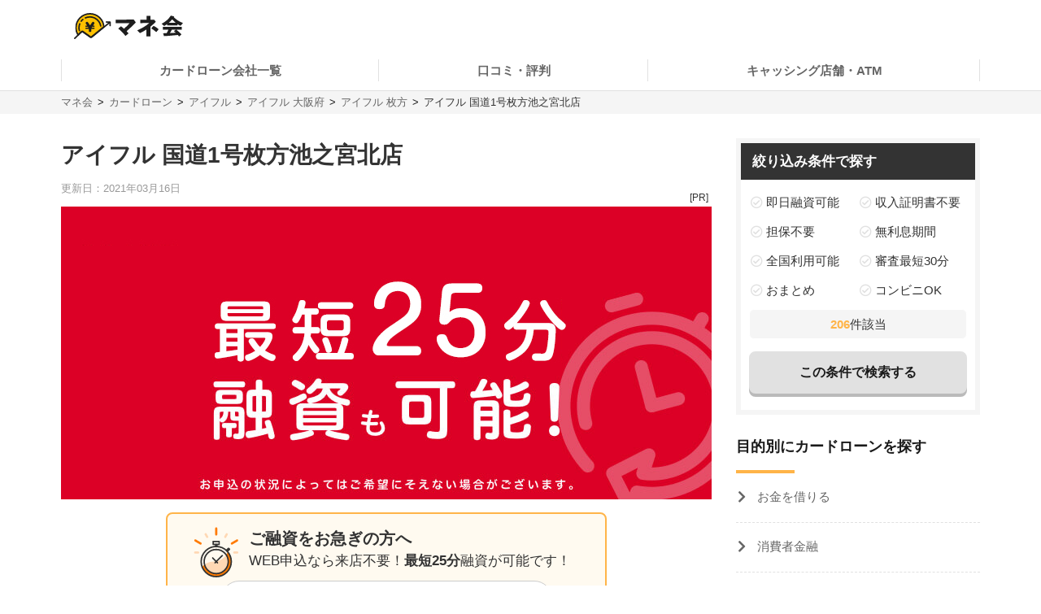

--- FILE ---
content_type: text/html; charset=UTF-8
request_url: https://manekai.ameba.jp/cardloan/aiful/osaka/2569
body_size: 27099
content:
<!DOCTYPE html>
<html lang="ja">
    <head>
                    
            <!-- Global site tag (gtag.js) - Google Analytics -->
            <script async src="https://www.googletagmanager.com/gtag/js?id=UA-128174259-23"></script>
            <script>
                window.dataLayer = window.dataLayer || [];
                function gtag(){dataLayer.push(arguments);}
                gtag('js', new Date());

                gtag('config', 'UA-128174259-23', { 'optimize_id': 'GTM-PZ77LSQ'});
                gtag('config', 'UA-128174259-2');
            </script>
            <!-- Google Tag Manager (Live) -->
            <script>
                window.dataLayer = window.dataLayer || [];
                dataLayer.push({'contentGroup1': '', 'domain': 'cardloan', 'gtmEnv': 'Live'});
                (function(w,d,s,l,i){w[l]=w[l]||[];w[l].push({'gtm.start': new Date().getTime(),event:'gtm.js'});var f=d.getElementsByTagName(s)[0],j=d.createElement(s),dl=l!='dataLayer'?'&l='+l:'';j.async=true;j.src='https://www.googletagmanager.com/gtm.js?id='+i+dl;f.parentNode.insertBefore(j,f);})(window,document,'script','dataLayer','GTM-5K6TTXG');
            </script>
            <!-- End Google Tag Manager -->
            
            <script>(function(w,d,s,l,i){w[l]=w[l]||[];w[l].push({'gtm.start':
            new Date().getTime(),event:'gtm.js'});var f=d.getElementsByTagName(s)[0],
            j=d.createElement(s),dl=l!='dataLayer'?'&l='+l:'';j.async=true;j.src=
            'https://www.googletagmanager.com/gtm.js?id='+i+dl;f.parentNode.insertBefore(j,f);
            })(window,document,'script','dataLayer','GTM-MQ35HC7');</script>
            
                <meta charset="UTF-8">
        <meta name="viewport" content="width=device-width,initial-scale=1,maximum-scale=2">

                        <meta name="thumbnail" content="https://d10k1eycymx6lq.cloudfront.net/dist/assets/img/cardloan/banner/brand/qWWRpsE4TsX6SNIpTFw1w9qtfKWoUvqAMLeztUm9.jpg" />
<!--
    <PageMap>
        <DataObject type="thumbnail">
        <Attribute name="src" value="https://d10k1eycymx6lq.cloudfront.net/dist/assets/img/cardloan/banner/brand/qWWRpsE4TsX6SNIpTFw1w9qtfKWoUvqAMLeztUm9.jpg"/>
        <Attribute name="width" value="300"/>
        <Attribute name="height" value="250"/>
        </DataObject>
    </PageMap>
-->
    
        
        <title>アイフル 国道1号枚方池之宮北店の店舗案内と最短25分でお金を借りる方法 | マネ会 by Ameba</title>
        <meta name="description" content="アイフル 国道1号枚方池之宮北店 大阪府枚方市堂山2-1-8 2階で今すぐお金を借りるための方法を具体的に説明しています。店舗への行き方や営業時間、駐車場、人目、今日借りる方法、必要書類、ストリートビューなどを紹介しています。行き方は、京阪交野線宮之阪駅改札を出て、右へ進み駅外に出ます。左に進み横断歩道を渡り、住宅街を進みます。カイロプラクティクスを左へ進みます。正面に道幅１ｍ未満の道を進み、左方向道なりに進み、住宅街を抜けます。右側へ、約1,100ｍ直進します。（途中、「枚方松丘町」歩道橋の下を潜り、パナソニックの青色看板、左側の道を進みます。）池之宮北交差点を左へ横断し、Ｕターンすると正面に目的地建物が見えます。建物の右側にある階段で上へあがります。扉を開け建物内奥に店舗があります。">
        <meta name="keywords" content="マネ会 by Ameba,キャッシング,消費者金融,カードローン,おすすめ,比較サイト">
        <meta name="apple-mobile-web-app-title" content="マネ会">
        <meta name="format-detection" content="telephone=no">

        
        <meta name="twitter:card" content="summary_large_image">
        <meta name="twitter:site" content="@manekai_pr">

        
        <meta property="og:title" content="アイフル 国道1号枚方池之宮北店の店舗案内と最短25分でお金を借りる方法 | マネ会 by Ameba">
        <meta property="og:type" content="website">
        <meta property="og:description" content="アイフル 国道1号枚方池之宮北店 大阪府枚方市堂山2-1-8 2階で今すぐお金を借りるための方法を具体的に説明しています。店舗への行き方や営業時間、駐車場、人目、今日借りる方法、必要書類、ストリートビューなどを紹介しています。行き方は、京阪交野線宮之阪駅改札を出て、右へ進み駅外に出ます。左に進み横断歩道を渡り、住宅街を進みます。カイロプラクティクスを左へ進みます。正面に道幅１ｍ未満の道を進み、左方向道なりに進み、住宅街を抜けます。右側へ、約1,100ｍ直進します。（途中、「枚方松丘町」歩道橋の下を潜り、パナソニックの青色看板、左側の道を進みます。）池之宮北交差点を左へ横断し、Ｕターンすると正面に目的地建物が見えます。建物の右側にある階段で上へあがります。扉を開け建物内奥に店舗があります。">
        <meta property="og:url" content="https://manekai.ameba.jp/cardloan/aiful/osaka/2569">
        <meta property="og:site_name" content="マネ会">
        <meta property="og:locale" content="ja_JP">
        <meta property="og:image" content="https://manekai.ameba.jp/kv_app.jpg">

        <link rel="preconnect" href="https://js.ptengine.jp" />
        <link rel="preconnect" href="https://graph.facebook.com" />
        <link rel="preconnect" href="https://b.hatena.ne.jp" />

        <style>@charset "UTF-8";a,article,aside,audio,blockquote,body,caption,dd,div,dl,dt,figcaption,figure,footer,form,h1,h2,h3,h4,h5,h6,header,html,iframe,img,label,li,object,ol,p,section,small,span,table,tbody,td,tfoot,th,thead,tr,ul,video{background:transparent;border:0;font-size:100%;margin:0;outline:0;padding:0;vertical-align:baseline}input,select{vertical-align:middle}html{font-size:62.5%}body{color:#333;font-family:-apple-system,BlinkMacSystemFont,游ゴシック体,YuGothic,游ゴシック,Yu Gothic,Hiragino Maru Gothic ProN,ヒラギノ角ゴ ProN W3,Lucida Grande,Hiragino Kaku Gothic ProN,メイリオ,Meiryo,Verdana,ＭＳ Ｐゴシック,sans-serif;font-size:15px;font-weight:400;line-height:21px}@media screen and (max-width:769px){body{font-size:14px;line-height:21px}}*,:after,:before{box-sizing:border-box}a{-webkit-tap-highlight-color:rgba(0,0,0,0);text-decoration:none}a,a.active,a:active,a:hover{color:#0843a3}a.text-link.active,a.text-link:active,a.text-link:hover{text-decoration:underline}img{max-width:100%;vertical-align:bottom}table{border-collapse:collapse;border-spacing:0;font-size:14px;line-height:21px}@media screen and (max-width:769px){table{font-size:12px;line-height:16.8px}}table caption{text-align:left}@media screen and (max-width:769px){table th{line-height:16px}}.table-title{font-size:15px;line-height:21px}@media screen and (max-width:769px){.table-title{font-size:13px;line-height:19px}}table,td,th{border:1px solid #e1e1e1}td,th{padding:8px 16px}th{background-color:#f9f9f9}h1,h2,h3,h4{font-weight:700}h1{font-size:28px;line-height:42px}@media screen and (max-width:769px){h1{font-size:20px;line-height:28px}}@media screen and (min-width:769px){h1{margin-bottom:14px}}@media screen and (max-width:769px){h1{margin-bottom:20px}}h2{border-left:4px solid #ffb448;font-size:28px;line-height:42px;margin-bottom:16px;margin-top:40px;padding-left:8px}@media screen and (max-width:769px){h2{font-size:20px;line-height:28px}}h3,h4{border-left:4px solid #ccc;font-size:22px;line-height:33px;margin-bottom:8px;margin-top:24px;padding-left:8px}@media screen and (max-width:769px){h3,h4{font-size:16px;line-height:24px}}h4{font-size:18px;line-height:24px}@media screen and (max-width:769px){h4{font-size:14px;line-height:21px}}ul{list-style-type:none}.c-point-red{color:#e21348}.c-blue{color:#0843a3}.c-white{color:#fff}.c-strongyellow{color:#fff100}.c-gray{color:#666}.bg-light-orange{background-color:#fff7eb}.bg-verylight-yellow{background-color:#ffffdf}.vertical-middle{vertical-align:middle}.center,.text-center{text-align:center}.text-right{text-align:right}.text-left{text-align:left}@media screen and (max-width:769px){.pc{display:none!important}}@media screen and (min-width:769px){.sp{display:none!important}}.mt-0{margin-top:0!important}.mt-10{margin-top:10px!important}.mt-15{margin-top:15px!important}.mt-16{margin-top:16px!important}.mt-20{margin-top:20px!important}.mb-0{margin-bottom:0!important}.mb-4{margin-bottom:4px!important}.mb-8{margin-bottom:8px!important}.mb-10{margin-bottom:10px!important}.mb-12{margin-bottom:12px!important}.mb-15{margin-bottom:15px!important}.mb-16{margin-bottom:16px!important}.mb-20{margin-bottom:20px!important}.mb-24{margin-bottom:24px!important}.mb-40{margin-bottom:40px!important}.ml-4{margin-left:4px!important}.pt-20{padding-top:20px!important}.pb-20{padding-bottom:20px!important}.hidden{display:none!important}.inline-block{display:inline-block}.flex{display:flex}.f-bold{font-weight:700}.f-normal{font-weight:400}.relative{display:block;position:relative}.light-opacity:hover{opacity:.6}.t-hover-underline:hover{text-decoration:underline}.after-link-arrow{position:relative}.after-link-arrow:after{speak:none;-webkit-font-smoothing:antialiased;-moz-osx-font-smoothing:grayscale;color:#ccc;content:"\f077";display:inline-block;font-family:icons;font-size:12px;font-style:normal;font-variant:normal;font-weight:400;line-height:1;line-height:30px;position:relative;position:absolute;right:2px;text-transform:none;top:-1px;top:36%;transform:rotate(90deg)}@media screen and (max-width:769px){.after-link-arrow:after{font-size:12px;line-height:28px;top:40%}}.after-link-arrow:hover:active,.after-link-arrow:hover:after{color:#0843a3}.clearfix{clear:both}@media screen and (min-width:769px){.max-w-60--pc{margin:0 auto;max-width:60%}}.with-pr{position:relative}.with-pr:before{color:#333;content:"[PR]";font-size:12px;padding:3px 4px 4px;position:absolute;right:0;top:-2.4rem}@font-face{font-display:swap;font-family:icons;font-style:normal;font-weight:400;src:url(/assets/fonts/icons.eot);src:url(/assets/fonts/icons.eot) format("embedded-opentype"),url(/assets/fonts/icons.ttf) format("truetype"),url(/assets/fonts/icons.woff) format("woff"),url(/assets/fonts/icons.svg) format("svg")}#container,#container-top{display:flex;flex-wrap:wrap;justify-content:space-between;margin-bottom:20px;margin-left:auto;margin-right:auto;max-width:1130px}@media screen and (min-width:769px){#container-top{padding:0 24px;width:800px}}#main{background-color:#fff;flex-basis:800px;margin-top:30px;overflow:hidden;padding-bottom:30px;width:100%}@media screen and (max-width:769px){#main{margin-top:20px;max-width:100%;padding:0 16px 20px}#main.main--article{margin-top:0;padding:0 12px 20px}}#owl-article{contain:content}#owl-article.is-scrolling{will-change:scroll-position}#side{background-color:#fff;flex-basis:300px;font-size:15px;line-height:15px;margin-top:30px;position:relative}@media screen and (max-width:769px){#side{font-size:15px;line-height:15px}}@media screen and (max-width:1114px){#side{flex-basis:100%}}#container.side-none #main,#container.side-none #side{flex-basis:100%}@media screen and (min-width:769px){#container.side-none #sideup-btn-groups{margin-left:0;right:8px}}@media screen and (max-width:769px){body{-webkit-text-size-adjust:100%}}.lozad,img.lozad{opacity:0}header{background-color:#fff;font-size:15px;line-height:30px;position:relative;text-align:center;width:100%;z-index:9999}@media screen and (max-width:769px){header{font-size:13px;line-height:28px;position:fixed}}@media screen and (min-width:769px){header a{color:#1a1a1a}}header #top{margin-left:auto;margin-right:auto;max-width:1130px;padding:12px;position:relative}@media screen and (min-width:769px){header #top{padding:16px}}header #top h1{line-height:0;margin:0;padding:0}header .logo{display:block;height:32px;width:134px}@media screen and (max-width:769px){header .logo{height:24px;width:100.5px}}header ul.nav{background-color:#fff;margin-left:auto;margin-right:auto;max-width:1130px;padding:0}@media screen and (min-width:769px){header ul.nav{align-items:center;display:flex;justify-content:center;padding:0}header ul.nav>li:not(.header-nav-special){font-weight:700}header ul.nav ul{display:none}header ul.nav li:not(.header-nav-special){border-bottom:2px solid transparent;flex-grow:1;margin-left:auto;margin-right:auto;padding:1em 0;position:relative}header ul.nav li:not(.header-nav-special).active{border-bottom-color:#ffb448}header ul.nav li:after,header ul.nav li:before{background-color:#e1e1e1;content:"";display:inline-block;height:60%;position:absolute;top:20%;width:1px}header ul.nav li:before{left:0}header ul.nav li:after{right:0}header ul.nav li+li:before{background-color:transparent}header ul.nav li.header-nav-special-group{font-size:12px;line-height:30px;position:absolute;right:0;top:-74px}}@media screen and (min-width:769px) and (max-width:769px){header ul.nav li.header-nav-special-group{font-size:10px;line-height:28px}}@media screen and (min-width:769px){header ul.nav li.header-nav-special-group:after,header ul.nav li.header-nav-special-group:before{display:none}header ul.nav li.header-nav-special-group ul{display:inline-block}header ul.nav li.header-nav-special-group li.header-nav-special{display:inline-block;margin:0 10px;overflow:unset;position:relative}header ul.nav li.header-nav-special-group li.header-nav-special:after,header ul.nav li.header-nav-special-group li.header-nav-special:before{display:none}header ul.nav li.header-nav-special-group li.header-nav-special+li.header-nav-special:before{background-color:#1a1a1a;display:inline-block;height:12px;left:-11px;top:9px}}@media screen and (max-width:769px){header{height:48px}header .nav-icon:not(.open)+ul.nav.sp-simple-item{display:none}header .nav-icon.open+ul.nav.sp-simple-item{display:block;margin-top:48px;max-height:calc(100% - 48px);overflow-y:scroll;position:fixed;right:0;top:0;width:70%;z-index:9999}header .nav-icon.open+.nav+#headerBlackLayer{background-color:rgba(0,0,0,.2);display:block;height:100%;position:fixed;top:48px;width:100%;z-index:9998}header ul.nav a{padding:16px 12px}header ul.nav>li:last-child{border-bottom:1px solid #e1e1e1!important}header .nav-icon{padding:18px;position:absolute;right:4px;top:4px}header .nav-icon .navicon{background:#000;display:flex;height:2.5px;justify-content:end;position:relative;transition:all .2s ease-out;width:18px}header .nav-icon .navicon:after,header .nav-icon .navicon:before{background-color:#000;content:"";display:block;height:100%;position:absolute;transition:all .2s ease-out;width:100%}header .nav-icon .navicon:before{top:6px;width:14px}header .nav-icon .navicon:after{top:-6px;width:22px}header .nav-icon.open .navicon{background:transparent}header .nav-icon.open .navicon:before{transform:rotate(-45deg);width:22px}header .nav-icon.open .navicon:after{transform:rotate(45deg)}header .nav-icon.open:not(.steps) .navicon:after,header .nav-icon.open:not(.steps) .navicon:before{top:0}header{animation-delay:0s;animation-duration:.25s;animation-iteration-count:1;animation-timing-function:ease-in;transform-origin:50% 50% 0}header.off{animation-name:slideUpHeader;top:-48px}}@media screen and (max-width:769px){@keyframes slideUpHeader{0%{top:0}to{top:-48px}}header:not(.off){animation-name:slideDownHeader;top:0}@keyframes slideDownHeader{0%{top:-48px}to{top:0}}}@media screen and (max-width:769px){header+*{margin-top:48px}}#breadcrumbs{background-color:#f5f5f5;width:100%}#breadcrumbs ol.bread-container{font-size:13px;line-height:16px;list-style:none;margin-left:auto;margin-right:auto;max-width:1130px}@media screen and (max-width:769px){#breadcrumbs ol.bread-container{font-size:12px;line-height:26px}}#breadcrumbs li{display:inline-block}#breadcrumbs a.bread-a{color:#666}#breadcrumbs a.bread-a:active,#breadcrumbs a.bread-a:hover{color:#0843a3}@media screen and (min-width:769px){#breadcrumbs{border-top:1px solid #e1e1e1;padding:6px}#breadcrumbs li+li:before{color:#1a1a1a;content:">";display:inline-block;margin:0 2px}}@media screen and (max-width:769px){#breadcrumbs{height:28px;overflow:hidden;padding:0 6px;white-space:nowrap}#breadcrumbs .bread-container{overflow-scrolling:touch;height:100%;overflow-x:scroll;overflow-y:hidden}#breadcrumbs li .bread-a{display:block;height:100%;margin-top:1px;padding-right:30px;position:relative}#breadcrumbs li+li{margin-left:-12px}#breadcrumbs .bread-a:after,#breadcrumbs .bread-a:before{border-color:transparent;border-style:solid;border-width:16px 10px;content:"";height:0;position:absolute;top:-3px;width:0}#breadcrumbs .bread-a:before{border-left-color:#e1e1e1;right:4px}#breadcrumbs .bread-a:after{border-left-color:#f5f5f5;right:6px}#breadcrumbs li:last-child .bread-a:after,#breadcrumbs li:last-child .bread-a:before{display:none}}.btn-group.btn-share-group{height:48px;margin-bottom:10px}@media screen and (min-width:769px){.btn-group.btn-share-group{height:62px}}.box-image{margin:0 auto 20px;min-height:197px}@media screen and (min-width:769px){.box-image{min-height:460px}}.box-image.low-height{min-height:154px}@media screen and (min-width:769px){.box-image.low-height{min-height:360px}.box-image.high-height{width:50%}}.c-adsense-sp{height:336px}.c-adsense-twin{height:266px}input[type=submit].btn{-webkit-appearance:none;line-height:38px}@media screen and (max-width:769px){input[type=submit].btn{line-height:32px}}.btn{background-color:red;border:2px solid red;border-radius:8px;box-shadow:0 4px #b51a1a;color:#fff;cursor:pointer;display:inline-block;font-size:16px;font-weight:700;height:52px;line-height:48px;opacity:1;text-align:center;text-decoration:none!important;vertical-align:middle;width:80%}@media screen and (max-width:769px){.btn{font-size:14px;height:44px;line-height:44px}}.btn.active,.btn:active,.btn:hover{color:#fff;opacity:.6;text-decoration:none!important}.btn-group{display:flex;justify-content:center}.btn-group .btn{flex:1 0 0%}.btn-group.btn-share-group{justify-content:flex-end}.btn-group.btn-share-group-center{justify-content:center}.btn.btn-share{border-radius:20px;box-shadow:none;font-size:16px;height:40px;line-height:44px;margin:4px;max-width:40px;position:relative;width:40px}@media screen and (max-width:769px){.btn.btn-share{border-radius:15px;font-size:14px;font-size:12px;height:30px;line-height:40px;line-height:30px;margin:0 6px;max-width:30px;width:30px}}.btn.btn-share:before{bottom:3px;position:relative}.btn.btn-share .share-count{bottom:-20px;color:#e1e1e1;font-size:12px;font-weight:400;left:0;line-height:14px;position:absolute;right:0}@media screen and (max-width:769px){.btn.btn-share .share-count{bottom:-18px;font-size:12px;line-height:14px}}.btn-share-group-center .btn.hatena,.btn-share-group-center .btn.line,.btn-share-group-center .btn.twitter,.btn-share-group-center>.btn.facebook{margin:16px}@media screen and (max-width:769px){.btn-share-group-center .btn.hatena,.btn-share-group-center .btn.line,.btn-share-group-center .btn.twitter,.btn-share-group-center>.btn.facebook{margin:16px 16px 0}}.btn.facebook{background-color:#4267b2;border-color:transparent;color:#fff;margin-bottom:18px}.btn.facebook:before{speak:none;-webkit-font-smoothing:antialiased;-moz-osx-font-smoothing:grayscale;content:"\f082";font-family:icons;font-style:normal;font-variant:normal;font-weight:400;line-height:1;position:relative;text-transform:none;top:-6px}@media screen and (max-width:769px){.btn.facebook:before{top:-4px}}.btn.facebook .share-count{color:#4267b2}.btn.twitter{background-color:#1da1f2;border-color:transparent;color:#fff}.btn.twitter:before{speak:none;-webkit-font-smoothing:antialiased;-moz-osx-font-smoothing:grayscale;content:"\f099";font-family:icons;font-style:normal;font-variant:normal;font-weight:400;line-height:1;position:relative;text-transform:none;top:-6px}@media screen and (max-width:769px){.btn.twitter:before{top:-4px}}.btn.hatena{background-color:#00a4de;border-color:transparent;color:#fff;margin-bottom:18px}.btn.hatena:before{speak:none;-webkit-font-smoothing:antialiased;-moz-osx-font-smoothing:grayscale;content:"\e901";font-family:icons;font-style:normal;font-variant:normal;font-weight:400;line-height:1;text-transform:none}.btn.hatena .share-count{color:#0843a3}.btn.line{background-color:#00b900;background-position:50%;background-repeat:no-repeat;background-size:24px 23px;border-color:transparent;color:#fff}@media screen and (max-width:769px){.btn.line{background-size:18px 17px}}.owles-mokuji{-webkit-tap-highlight-color:rgba(0,0,0,0);background-color:#f5f5f5;border-radius:4px;cursor:pointer;font-size:17px;line-height:36px;margin:24px auto 40px!important;padding:12px 24px!important;position:relative;width:720px}@media screen and (max-width:769px){.owles-mokuji{font-size:15px;line-height:24px}}.owles-mokuji:forcus{outline:none}@media screen and (max-width:769px){.owles-mokuji{font-size:15px;line-height:24px;margin:24px 0!important;padding:12px 16px!important;width:100%}}.owles-mokuji__title-wrapper{align-items:center;display:flex;justify-content:space-between;position:relative}.owles-mokuji ul{padding-left:12px}.owles-mokuji ul li:before{content:"-";padding:0 8px}.owles-mokuji .owles-mokuji-title{font-size:18px;font-weight:700;line-height:1.56}@media screen and (max-width:769px){.owles-mokuji .owles-mokuji-title{font-size:16px;font-weight:700;top:-12px}}.owles-mokuji .owles-mokuji-title-toggle{margin-right:8px}@media screen and (max-width:769px){.owles-mokuji .owles-mokuji-title-toggle{margin-right:0}}.owles-mokuji .owles-mokuji-title-toggle:before{content:"閉じる";display:inline-block;font-size:12px;margin-right:8px}@media screen and (max-width:769px){.owles-mokuji .owles-mokuji-title-toggle:before{margin-right:16px}}.owles-mokuji .owles-mokuji-title-toggle:after{border-right:1px solid #666;border-top:1px solid #666;content:"";display:block;height:8px;margin:auto;position:absolute;right:0;top:48%;transform:rotate(-45deg);width:8px}.owles-mokuji .owles-mokuji-title-toggle.is-open:before{content:"開く";display:inline-block;font-size:12px;margin-right:8px}@media screen and (max-width:769px){.owles-mokuji .owles-mokuji-title-toggle.is-open:before{margin-right:16px}}.owles-mokuji .owles-mokuji-title-toggle.is-open:after{border-right:1px solid #666;border-top:1px solid #666;content:"";display:block;height:8px;margin:auto;position:absolute;right:0;top:38%;transform:rotate(135deg);width:8px}@media screen and (max-width:769px){.owles-mokuji .owles-mokuji-title-toggle.is-open:after{margin-right:0;top:30%}}.owles-mokuji ol{display:none;list-style:none;margin-top:24px;padding:0 0 0 24px!important}.owles-mokuji ol>li{color:#666;display:flex;font-size:15px;justify-content:space-between}.owles-mokuji ol>li:active,.owles-mokuji ol>li:hover{color:#0843a3}@media screen and (max-width:769px){.owles-mokuji ol{margin-top:12px;padding:0!important}.owles-mokuji ol>li{font-size:12px;line-height:1.4;margin-bottom:0;padding:8px 0}}.owles-mokuji ol .mokuji-h2{border-bottom:1px solid #ddd;display:block;margin-bottom:3px;position:relative}.owles-mokuji ol .mokuji-h2-text{flex-basis:97%}.owles-mokuji ol .mokuji-h2>a{display:block;padding-right:26px}.owles-mokuji ol .mokuji-h2 a{color:#666}.owles-mokuji ol .mokuji-h2 a:active,.owles-mokuji ol .mokuji-h2 a:hover{color:#0843a3}.owles-mokuji ol .mokuji-h2--plus-minus{height:18px;padding:0 0 0 16px;position:absolute;right:0;top:7px;width:18px}.owles-mokuji ol .mokuji-h2--plus-minus:after,.owles-mokuji ol .mokuji-h2--plus-minus:before{background-color:#ccc;content:"";position:absolute}.owles-mokuji ol .mokuji-h2--plus-minus:before{height:2px;left:4px;top:8px;width:10px}.owles-mokuji ol .mokuji-h2--plus-minus:after{height:10px;left:8px;top:4px;width:2px}.owles-mokuji ol .mokuji-h2--plus-minus.is-open:after{content:none}.owles-mokuji ol .mokuji-h3{display:block;font-size:14px;padding:6px 16px 6px 24px}.owles-mokuji ol .mokuji-h3 a{color:#666}.owles-mokuji ol .mokuji-h3 a:active,.owles-mokuji ol .mokuji-h3 a:hover{color:#0843a3}@media screen and (min-width:769px){.owles-mokuji ol .mokuji-h3{line-height:20px}}@media screen and (max-width:769px){.owles-mokuji ol .mokuji-h3{font-size:12px;text-indent:-18px}}.owles-mokuji ol .mokuji-h3:before{color:#ccc;content:"┗";font-size:12px;margin-right:8px}.owles-mokuji ol .mokuji-h3.mokuji-under{padding-bottom:8px}.owles-mokuji ol .mokuji-h2+.mokuji-h3{padding-top:4px}.owles-mokuji .mokuji-h3-container{display:none;margin-top:0!important;padding:0!important}@media screen and (max-width:769px){.owles-mokuji .mokuji-h3-container{margin-top:8px!important}}.owles-mokuji .mokuji-h3-container.is-open{display:block}.dates{color:#999;font-size:13px;font-weight:400;line-height:12px;margin:4px 0 13px}@media screen and (max-width:769px){.dates{font-size:11px;line-height:10px}}@media screen and (min-width:769px){.dates{margin-bottom:16px;margin-top:5px}}#side .sidebar-articles{margin-bottom:24px}@media screen and (max-width:769px){#side .sidebar-articles{margin-bottom:56px}}#side .sidebar-article-with-image{border-bottom:1px dashed #e1e1e1;display:inline-flex;margin-top:15px;padding:0 0 15px 8px;position:relative;width:100%}@media screen and (min-width:769px){#side .sidebar-article-with-image:first-child{margin-top:20px}}@media screen and (max-width:769px){#side .sidebar-article-with-image{align-items:center;padding:0 20px 15px}}#side .sidebar-article-with-image .art-image,#side .sidebar-article-with-image .art-image img{height:80px;width:80px}#side .sidebar-article-with-image img{display:inline-block;-o-object-fit:cover;object-fit:cover}#side .sidebar-article-with-image .sidebar-article{-webkit-box-orient:vertical;-webkit-line-clamp:4;display:-webkit-box;font-size:15px;line-height:21px;overflow:hidden;padding:0 0 0 15px;text-overflow:ellipsis;width:calc(100% - 80px)}@media screen and (max-width:769px){#side .sidebar-article-with-image .sidebar-article{font-size:14px;line-height:21px}}#side .sidebar-article-with-image .sidebar-article a,#side .sidebar-article-with-image .sidebar-article a:hover{color:#1a1a1a}@media screen and (max-width:769px){#side .sidebar-article-with-image .sidebar-article{-webkit-line-clamp:3;padding:2px 0 4px 10px;width:calc(100% - 80px)}}.fv-image-kv{margin-bottom:16px}@media screen and (max-width:769px){.fv-image-kv{margin:0 -12px 12px;width:calc(100% + 24px)}}@media screen and (min-width:769px){.fv-image-kv>img{height:460px}}@media screen and (max-width:769px){.fv-image-kv>img{height:58vw;-o-object-fit:cover;object-fit:cover;width:100%}}@media screen and (min-width:769px){.search-side{height:340px}}.is-index-open{display:block!important}.loan-hurry-wrapper{background-color:#fffaf0;border:2px solid #ffb448;border-radius:8px;box-sizing:border-box;font-size:17px;line-height:28px;padding:10px 12px 0;position:relative;width:100%}@media screen and (max-width:769px){.loan-hurry-wrapper{font-size:15px;line-height:22px}}@media screen and (min-width:769px){.loan-hurry-wrapper{margin:0 auto;padding:16px 12px 0;width:542px}}.loan-hurry-wrapper .loan-hurry-balloon{background-color:#fff;border:1px solid #ccc;border-radius:28px;box-shadow:0 2px 0 0 #e5e5e5;box-sizing:border-box;font-size:18px;font-weight:700;left:auto;line-height:28px;margin-top:10px;padding:7px 12px;position:relative;text-align:center;top:auto;width:100%}@media screen and (max-width:769px){.loan-hurry-wrapper .loan-hurry-balloon{font-size:14px;line-height:21px}}@media screen and (min-width:769px){.loan-hurry-wrapper .loan-hurry-balloon{margin:10px auto auto;width:407px}}.loan-hurry-wrapper .loan-hurry-balloon:before{background-color:#fff;border-left:1px solid;border-top:1px solid;border-color:#ccc;border-style:none solid solid none;border-width:medium 1px 1px medium;bottom:-9px;box-shadow:2px 2px 0 0 #e5e5e5;content:"";height:16px;left:calc(50% - 12px);position:absolute;transform:rotate(45deg);width:16px}.loan-hurry-wrapper .loan-hurry-balloon .countdown{color:#ff7a00}.loan-hurry-wrapper .loan-hurry-cv-btn{margin:8px 0 0;padding:8px 0}.loan-hurry-wrapper .loan-hurry-cv-btn .btn{width:100%}.loan-hurry-wrapper .loan-hurry-cv-btn .notes,.loan-hurry-wrapper .loan-hurry-cv-btn .pr-notes{padding-bottom:8px!important}.loan-hurry-wrapper .area-hurry-notice{padding-left:64px}@media screen and (min-width:769px){.loan-hurry-wrapper .area-hurry-notice{padding-left:88px}}.loan-hurry-wrapper .area-hurry-notice:before{background-image:url(/assets/img/icons/stopwatch.svg);background-repeat:no-repeat;background-size:contain;content:"";display:block;height:64px;left:12px;position:absolute;top:12px;width:56px}@media screen and (min-width:769px){.loan-hurry-wrapper .area-hurry-notice:before{left:32px;top:16px}}.loan-hurry-wrapper .area-hurry-notice .area-hurry-notice__caption{font-size:20px;font-weight:700;line-height:28px}@media screen and (max-width:769px){.loan-hurry-wrapper .area-hurry-notice .area-hurry-notice__caption{font-size:16px;line-height:28px}}.area-brand-recommend{background-color:#f5f5f5;box-sizing:border-box;margin-top:16px;padding:16px 16px 8px}.area-brand-recommend .area-brand-recommend-title{border-left:4px solid #ffb448;font-size:17px;font-weight:700;line-height:28px;padding-left:8px}@media screen and (max-width:769px){.area-brand-recommend .area-brand-recommend-title{font-size:17px;line-height:28px}}.area-brand-recommend .area-brand-recommend-list{font-size:15px;line-height:30px;margin-top:4px}@media screen and (max-width:769px){.area-brand-recommend .area-brand-recommend-list{font-size:15px;line-height:30px}}@media screen and (min-width:769px){.area-brand-recommend .area-brand-recommend-list{margin-left:14px}}.area-brand-recommend .area-brand-recommend-item{padding-left:24px;position:relative}.area-brand-recommend .area-brand-recommend-item:before{background-image:url(/assets/img/icons/check.svg);background-repeat:no-repeat;background-size:contain;content:"";display:block;height:20px;left:0;position:absolute;top:4px;width:20px}.multiplePinMap{height:233px;width:100%}@media screen and (min-width:769px){.multiplePinMap{height:480px}}.p-content-title-logo{height:60px}@media screen and (min-width:769px){.p-content-title-logo{height:72px}}.nav-label{color:#1a1a1a;font-size:18px;font-weight:700;line-height:18px;padding-bottom:24px;position:relative}@media screen and (max-width:769px){.nav-label{font-size:18px;line-height:18px;margin-left:0;padding-left:16px}}.nav-label:after{background-color:#ffb448;bottom:0;content:"";height:4px;left:0;position:absolute;width:24%}.nav-banner{display:block;margin:10px auto}ul.nav{font-size:15px;line-height:15px;padding:0 0 56px}@media screen and (max-width:769px){ul.nav{font-size:15px;line-height:15px}}ul.nav li.label{font-weight:700}ul.nav li{overflow:hidden}ul.nav li>a{color:#666}ul.nav li>a:active,ul.nav li>a:hover{color:#0843a3}ul.nav:not(.pc-dropdown-children) li.has-child>a{color:#1a1a1a;font-weight:700;padding:13px 16px 12px;position:relative}@media screen and (min-width:769px){ul.nav:not(.pc-dropdown-children) li.has-child>a{pointer-events:none}}ul.nav:not(.pc-dropdown-children) li.has-child>a:after{background-color:#666;bottom:0;content:"";height:3px;left:0;position:absolute;width:16%;z-index:2}@media screen and (max-width:769px){ul.nav li.has-child>a.open{background-color:#f5f5f5}ul.nav.sp-double{display:flex;flex-wrap:wrap}ul.nav.sp-double li{display:inline-block;flex-basis:50%}}a.nav-more-link{display:block;font-size:15px;line-height:15px;padding:15px 0;text-align:right}@media screen and (max-width:769px){a.nav-more-link{font-size:15px;line-height:15px;padding-right:12px}}@media screen and (min-width:769px){ul.nav+a.nav-more-link{padding-top:0}}@media screen and (max-width:769px){ul.nav+a.nav-more-link{padding-top:10px}ul.nav.sp-simple-item{clear:both;overflow:hidden;text-align:left}ul.nav.sp-simple-item li{border-bottom:1px dashed #e1e1e1}ul.nav.sp-simple-item+.nav-more-link{border-top:1px dashed #e1e1e1}ul.nav.sp-simple-item:not(.sp-double) li:last-child{border-bottom:none}ul.nav.sp-simple-item li.label{padding:10px 12px;position:relative}ul.nav.sp-simple-item li.label:before{background-color:#ffb448;content:"";display:inline-block;height:21px;left:0;position:absolute;top:7px;width:3px}ul.nav.sp-simple-item .has-child{border-bottom:0;position:relative}ul.nav.sp-simple-item .has-child:after{background-color:#fff;bottom:0;content:"";height:3px;left:0;position:absolute;width:100%;z-index:1}ul.nav.sp-simple-item a,ul.nav.sp-simple-item span{display:block;font-size:15px;line-height:30px;padding:10px 16px;position:relative;text-decoration:none;width:100%}}@media screen and (max-width:769px) and (max-width:769px){ul.nav.sp-simple-item a,ul.nav.sp-simple-item span{font-size:15px;line-height:30px}}@media screen and (max-width:769px){ul.nav.sp-simple-item li.has-child>a,ul.nav.sp-simple-item li.has-child>span{background-color:#f5f5f5}ul.nav.sp-simple-item li.has-child>a:before,ul.nav.sp-simple-item li.has-child>span:before{speak:none;-webkit-font-smoothing:antialiased;-moz-osx-font-smoothing:grayscale;color:#1a1a1a;content:"\f054";font-family:icons;font-style:normal;font-variant:normal;font-weight:400;line-height:1;position:absolute;right:12px;text-transform:none;top:18px}ul.nav.sp-simple-item li.has-child>a:before{content:"\f078"}ul.nav.sp-simple-item li.has-child>a.open:before{content:"\f077"}ul.nav.sp-simple-item li:not(.has-child) a:active{background-color:#f5f5f5}ul.nav.sp-simple-item.sp-double li{border-right:1px dashed #e1e1e1}ul.nav.sp-simple-item.sp-double li:nth-child(2n){border-right:none}}@media screen and (min-width:769px){ul.nav.pc-left-triangle a,ul.nav.pc-left-triangle span{display:block;padding:15px 0;text-decoration:none;width:100%}ul.nav.pc-left-triangle a:before,ul.nav.pc-left-triangle span:before{speak:none;-webkit-font-smoothing:antialiased;-moz-osx-font-smoothing:grayscale;content:"\f077";display:inline-block;font-family:icons;font-size:12px;font-style:normal;font-variant:normal;font-weight:400;line-height:1;line-height:30px;margin-right:8px;position:relative;text-transform:none;top:-1px;transform:rotate(90deg)}}@media screen and (min-width:769px) and (max-width:769px){ul.nav.pc-left-triangle a:before,ul.nav.pc-left-triangle span:before{font-size:10px;line-height:28px}}@media screen and (min-width:769px){ul.nav.pc-left-triangle li:not(:first-child):not(.has-child):not(.label){border-top:1px dashed #e1e1e1}ul.nav.pc-left-triangle li.has-child>a{cursor:default;padding:20px 0 23px}ul.nav.pc-left-triangle li.has-child>a:before{content:"";margin-right:0}ul.nav.pc-left-triangle li.label{color:#1a1a1a;padding:15px 0}ul.nav.pc-left-triangle li.label a:before{content:""}ul.nav.pc-inline-block-8 li{display:inline-block;width:12%}ul.nav.pc-inline-block-8 li:not(:first-child):not(.has-child):not(.label){border-top:none}}#tabs{margin-top:30px;width:100%}@media screen and (max-width:769px){#tabs{margin-top:20px}}#tabs h2{background-color:inherit;border-left:none;color:inherit;font-size:17px;line-height:19px;margin:0;padding:0}@media screen and (max-width:769px){#tabs h2{font-size:15px;line-height:17px;width:100%}}#tabs ul.tab-lists{display:inline-flex;justify-content:center;margin:0 0 20px;padding:0;position:relative;width:100%;z-index:10}#tabs ul.tab-lists li{flex-basis:50%}#tabs .tab-list{background-color:#f5f5f5;color:#1a1a1a;cursor:pointer;display:block;font-size:17px;line-height:19px;padding:12px 0;position:relative;text-align:center}@media screen and (max-width:769px){#tabs .tab-list{font-size:14px;line-height:17px}}#tabs .tab-list.active,#tabs .tab-list:hover{background-color:#ffb448;color:#fff;cursor:auto;text-decoration:none}#tabs .tab-list.active:after,#tabs .tab-list:hover:after{border-color:#ffb448 transparent transparent;border-style:solid;border-width:10px 10px 0;bottom:-9px;content:"";display:block;left:0;margin:auto;position:absolute;right:0;width:0}#tabs .tab-content.active{max-height:none}#tabs .tab-content:not(.active){max-height:0;overflow:hidden}@media screen and (max-width:769px){#tabs:not(.tab-compact){margin-left:-16px;width:calc(100% + 32px)}}#tabs.tab-compact{margin-top:0}@media screen and (min-width:769px){#tabs.sp-only ul.tab-lists{display:block;margin:0;max-height:0;overflow:hidden}#tabs.sp-only .tab-content{max-height:none}}#tabs.tab-color-gray .tab-list{background-color:#fff;border:1px solid #f5f5f5}#tabs.tab-color-gray .tab-list.active,#tabs.tab-color-gray .tab-list:hover{background-color:#f5f5f5;color:#1a1a1a}#tabs.tab-color-gray .tab-list.active:after,#tabs.tab-color-gray .tab-list:hover:after{border-color:#f5f5f5 transparent transparent}body:not(.base.top.action-index) #tabs h2{background-color:inherit;border-left:none;color:inherit;font-size:17px;line-height:19px;margin:0;padding:0}@media screen and (max-width:769px){body:not(.base.top.action-index) #tabs h2{font-size:15px;line-height:17px;width:100%}}body:not(.base.top.action-index) #tabs h2:before{content:none}.ranking-icon,.ranking-icon-circle{background-color:#666;border-color:#666}.ranking-icon .num,.ranking-icon-circle .num{color:#fff;font-weight:700;left:0;position:absolute;right:0;text-align:center}.ranking-icon-circle.ranking-icon-1,.ranking-icon.ranking-icon-1{background-color:#dcbd39;border-color:#dcbd39}.ranking-icon-circle.ranking-icon-2,.ranking-icon.ranking-icon-2{background-color:#bbb6b0;border-color:#bbb6b0}.ranking-icon-circle.ranking-icon-3,.ranking-icon.ranking-icon-3{background-color:#d1955f;border-color:#d1955f}.ranking-icon{border:1px solid #666;border-radius:0 0 2px 2px/0 0 2px 2px;height:18px;position:relative;top:0;width:18px}.ranking-icon,.ranking-icon:before{display:inline-block;vertical-align:middle}.ranking-icon:before{border-bottom:4px solid #fff;border-left:8px solid transparent;border-right:8px solid transparent;bottom:-1px;content:"";left:0;position:absolute}.ranking-icon .num{font-size:13px;line-height:13px}@media screen and (max-width:769px){.ranking-icon .num{font-size:12px;line-height:12px}}.ranking-icon-circle{border-radius:12px;height:24px;left:-3px;position:absolute;top:-10px;width:24px}@media screen and (max-width:769px){.ranking-icon-circle{left:8px}}.ranking-icon-circle .num{font-size:15px;line-height:24px}@media screen and (max-width:769px){.ranking-icon-circle .num{font-size:15px;line-height:24px}}.block.block-review.block-ranking .block-header{padding-bottom:unset}.block.block-ranking{position:relative}.block.block-ranking .block-header{font-weight:700;min-height:52px;padding-top:0}@media screen and (max-width:769px){.block.block-ranking .block-header{min-height:40.5px;padding-bottom:12px}}.block.block-ranking .block-header-review{border-bottom-color:transparent}.block.block-ranking .block-header .ranking-icon{left:16px;position:absolute}@media screen and (max-width:769px){.block.block-ranking .block-header .ranking-icon{left:8px}}.block.block-ranking .block-header .ranking-icon-review{top:4px}.block.block-ranking .block-header .block-header-title{display:inline-block;max-width:calc(100% - 56px);padding-left:56px;padding-top:16px}@media screen and (max-width:769px){.block.block-ranking .block-header .block-header-title-review{font-size:18px;padding-top:8px}.block.block-ranking .block-header .block-header-title{line-height:24px;max-width:calc(100% - 36px);padding-left:36px;padding-top:12px}}
</style>
        
        <link rel="preload" href="https://manekai.ameba.jp/assets/js/web/app.js?bf55bce" as='script'>

        <link rel="shortcut icon" href="https://manekai.ameba.jp/favicon.ico?bf55bce">
        <link rel="icon" sizes="192x192" href="https://manekai.ameba.jp/favicon-192x192.png?bf55bce">
        <link rel="apple-touch-icon" sizes="152x152" href="https://manekai.ameba.jp/apple-touch-icon-152x152.png?bf55bce">

        
        <link rel="canonical" href="https://manekai.ameba.jp/cardloan/aiful/osaka/2569" />
        
        
        
        
        <script type="application/ld+json">
            [{"@type":"AutomatedTeller","@id":"https:\/\/manekai.ameba.jp\/cardloan\/aiful\/osaka\/2569\/store","name":"\u56fd\u90531\u53f7\u679a\u65b9\u6c60\u4e4b\u5bae\u5317\u5e97","image":"https:\/\/d10k1eycymx6lq.cloudfront.net\/dist\/assets\/img\/stores\/RJEb1vNtXZ0KfON4aIXVJrcJ3xaP5veMDPeTZkLy.jpeg","address":{"@type":"PostalAddress","streetAddress":"\u5927\u962a\u5e9c\u679a\u65b9\u5e02\u5802\u5c712-1-8 2\u968e","addressCountry":"JP","postalCode":"5730007"},"telephone":null,"hasMap":"https:\/\/maps.google.com\/maps?output=embed&q=34.814974,135.669598","geo":{"@type":"GeoCoordinates","latitude":"34.814974","longitude":"135.669598"},"@context":"http:\/\/schema.org"},{"@type":"TrainStation","name":"\u5bae\u4e4b\u962a\u99c5","@context":"http:\/\/schema.org"},{"@type":"WebSite","name":"\u30de\u30cd\u4f1a by Ameba","alternateName":"manekai","url":"https:\/\/manekai.ameba.jp\/","description":"\u6c17\u306b\u306a\u308b\u3051\u3069\u3001\u306a\u304b\u306a\u304b\u8a71\u3057\u3065\u3089\u3044\u3002\u3051\u3069\u3068\u3066\u3082\u5927\u4e8b\u306a\u300c\u304a\u91d1\u300d\u306e\u3053\u3068\u3002\u65e5\u3005\u306e\u751f\u6d3b\u306e\u4e2d\u306e\u8eab\u8fd1\u306a\u7bc0\u7d04\u8853\u304b\u3089\u3001\u77e5\u3063\u3066\u304a\u304d\u305f\u3044\u304a\u91d1\u306e\u5236\u5ea6\u306e\u3053\u3068\u306a\u3069\u3001\u307f\u306a\u3055\u3093\u306e\u751f\u6d3b\u3092\u3088\u308a\u8c4a\u304b\u306b\u3059\u308b\u3001\u77e5\u3063\u3066\u5f97\u3059\u308b\u304a\u91d1\u306b\u95a2\u3059\u308b\u60c5\u5831\u3092\u767a\u4fe1\u3057\u3066\u3044\u307e\u3059\u3002\u5c02\u9580\u5bb6\u3084\u304a\u91d1\u306e\u30d7\u30ed\u306b\u3088\u308b\u76e3\u4fee\u8a18\u4e8b\u3092\u306f\u3058\u3081\u3001\u300e\u30de\u30cd\u4f1a\u300f\u72ec\u81ea\u3067\u53ce\u96c6\u3057\u305f\u53e3\u30b3\u30df\u60c5\u5831\u3084\u4eba\u6c17\u30e9\u30f3\u30ad\u30f3\u30b0\u306a\u3069\u304a\u5f79\u7acb\u3061\u30b3\u30f3\u30c6\u30f3\u30c4\u304c\u6e80\u8f09\u3067\u3059\u3002","image":{"@type":"ImageObject","url":"https:\/\/manekai.ameba.jp\/assets\/img\/logo\/base.png"},"@context":"http:\/\/schema.org"},{"@type":"Organization","name":"\u682a\u5f0f\u4f1a\u793eCyberOwl","url":"https:\/\/www.cyberowl.co.jp\/","address":{"@context":"https:\/\/schema.org","@type":"PostalAddress","addressLocality":"\u6e0b\u8c37\u533a","addressRegion":"\u6771\u4eac\u90fd","postalCode":"150-0042","streetAddress":"40-1, Abema Towers 8F","addressCountry":"JP"},"foundingDate":"2018-05-16","founder":"\u7530\u4e2d \u5553\u592a","parentOrganization":{"@type":"Organization","name":"\u682a\u5f0f\u4f1a\u793e\u30b5\u30a4\u30d0\u30fc\u30a8\u30fc\u30b8\u30a7\u30f3\u30c8\u3001CyberAgent, Inc.","url":"https:\/\/www.cyberagent.co.jp\/"},"description":"\u4e3b\u306a\u696d\u52d9\u5185\u5bb9\uff1a\u30de\u30cd\u4f1a\u3001aukana\u3001\u8131\u6bdb\u53e3\u30b3\u30df\u30e9\u30f3\u30ad\u30f3\u30b0\u306a\u3073 \u306a\u3069\u306e\u30e1\u30c7\u30a3\u30a2\u958b\u767a\u4e8b\u696d\uff08\u6771\u8a3c\u4e00\u90e8\uff09","telephone":"+81-03-5459-0215","sameAs":["https:\/\/ja.wikipedia.org\/wiki\/CyberOwl","https:\/\/www.cyberagent.co.jp\/corporate\/overview\/cyberowl\/"],"logo":{"@type":"ImageObject","url":"https:\/\/www.cyberowl.co.jp\/img\/cyberowl_200x60.png"},"@context":"http:\/\/schema.org"},{"@type":"BreadcrumbList","itemListElement":[{"@type":"ListItem","position":1,"item":{"@id":"https:\/\/manekai.ameba.jp","name":"\u30de\u30cd\u4f1a","@type":"Thing"}},{"@type":"ListItem","position":2,"item":{"@id":"https:\/\/manekai.ameba.jp\/cardloan\/","name":"\u30ab\u30fc\u30c9\u30ed\u30fc\u30f3","@type":"Thing"}},{"@type":"ListItem","position":3,"item":{"@id":"https:\/\/manekai.ameba.jp\/cardloan\/aiful\/","name":"\u30a2\u30a4\u30d5\u30eb","@type":"Thing"}},{"@type":"ListItem","position":4,"item":{"@id":"https:\/\/manekai.ameba.jp\/cardloan\/aiful\/osaka\/","name":"\u30a2\u30a4\u30d5\u30eb \u5927\u962a\u5e9c","@type":"Thing"}},{"@type":"ListItem","position":5,"item":{"@id":"https:\/\/manekai.ameba.jp\/cardloan\/aiful\/osaka\/hirakata\/","name":"\u30a2\u30a4\u30d5\u30eb \u679a\u65b9","@type":"Thing"}},{"@type":"ListItem","position":6,"item":{"@id":"https:\/\/manekai.ameba.jp\/cardloan\/aiful\/osaka\/2569","name":"\u30a2\u30a4\u30d5\u30eb \u56fd\u90531\u53f7\u679a\u65b9\u6c60\u4e4b\u5bae\u5317\u5e97\u306e\u5e97\u8217\u6848\u5185\u3068\u6700\u77ed25\u5206\u3066\u3099\u304a\u91d1\u3092\u501f\u308a\u308b\u65b9\u6cd5","@type":"Thing"}}],"@context":"http:\/\/schema.org"}]
        </script>
    </head>

    <body id="body" class="cardloan stores action-store">
                    <!-- Google Tag Manager (noscript) (Live) -->
            <noscript><iframe src="https://www.googletagmanager.com/ns.html?id=GTM-5K6TTXG" height="0" width="0" style="display:none;visibility:hidden"></iframe></noscript>
            <!-- End Google Tag Manager (noscript) -->
            
            <noscript><iframe src="https://www.googletagmanager.com/ns.html?id=GTM-MQ35HC7" height="0" width="0" style="display:none;visibility:hidden"></iframe></noscript>
            
        
        
        <header id="header">
    <div id='top'>
                    <a href='https://manekai.ameba.jp/cardloan/'>
                <img class='logo cardloan' src='https://manekai.ameba.jp/assets/img/logo/base.svg' alt='マネ会' width="100.5" height="24"/>
            </a>
            </div>

    <nav>
        <div id="spNavigationMenu" class="sp nav-icon"><span class="navicon"></span></div>
        <ul class='nav sp-simple-item pc-dropdown-children'>
                            <li class=''>
                            <a href="https://manekai.ameba.jp/cardloan/company/">
                    カードローン会社一覧
                </a>
                    </li>

    
    
                <li class=''>
                            <a href="https://manekai.ameba.jp/cardloan/review/">
                    口コミ・評判
                </a>
                    </li>

    
    
                <li class=''>
                            <a href="https://manekai.ameba.jp/cardloan/area/">
                    キャッシング店舗・ATM
                </a>
                    </li>

    

            
        </ul>
        <div id='headerBlackLayer'></div>
    </nav>
</header>

        
                    <div id='breadcrumbs'>
        <ol class='bread-container'>

                            <li>
                    <a class='bread-a' href='https://manekai.ameba.jp'>マネ会</a>
                </li>
                            <li>
                    <a class='bread-a' href='https://manekai.ameba.jp/cardloan/'>カードローン</a>
                </li>
                            <li>
                    <a class='bread-a' href='https://manekai.ameba.jp/cardloan/aiful/'>アイフル</a>
                </li>
                            <li>
                    <a class='bread-a' href='https://manekai.ameba.jp/cardloan/aiful/osaka/'>アイフル 大阪府</a>
                </li>
                            <li>
                    <a class='bread-a' href='https://manekai.ameba.jp/cardloan/aiful/osaka/hirakata/'>アイフル 枚方</a>
                </li>
            
            <li>
                <span class='bread-a'>アイフル 国道1号枚方池之宮北店</span>
            </li>

        </ol>
    </div>
        
                <div id="container" class=''>

            <main id='main' class="">
                                    <h1 id="js-display-popup">アイフル 国道1号枚方池之宮北店</h1>
    <div class='dates'>
        更新日：<time datetime='2021-03-16T00:00:00+0900' itemprop='dateModified'>2021年03月16日</time>
    </div>

    <div class="k with-pr">
                    <a href="https://manekai.ameba.jp/cardloan/send_customer/aiful/"
                target="_blank" rel="noopener nofollow" class="k-lin-im"
                data-gtm-category="brand--cv_link_row"
                data-gtm-label="brand-cardloan--aiful--asp">
                <picture>
                    <source media="(max-width:769px)" srcset="https://d10k1eycymx6lq.cloudfront.net/dist/assets/img/cardloan/banner/brand/qWWRpsE4TsX6SNIpTFw1w9qtfKWoUvqAMLeztUm9.jpg" width="300" height="250"></source>
                    <img alt="アイフルのバナー" src="https://manekai.ameba.jp/assets/img/kv/store/aiful_pc.jpg" width="800" height="360"/>
                </picture>
            </a>
                <div class="loan-hurry-wrapper">
            <div class="area-hurry-notice">
                <div class="area-hurry-notice__caption">ご融資をお急ぎの方へ</div>
                <div>WEB申込なら来店不要！<span class="f-bold">最短25分</span>融資が可能です！</div>
            </div>
            <div class="loan-hurry-balloon">
                Web申込で最短<span class="js-web-loan-available-tomorrow-text"></span><span class="countdown js-web-loan-available-time-text"data-add-minute="25"></span>には現金が手元に！
            </div>
            <div class="block text-center loan-hurry-cv-btn">
    
        
                    <a href='https://manekai.ameba.jp/cardloan/send_customer/aiful/'
                target='_blank' rel='noopener nofollow' class='btn '
                data-gtm-category='brand--cv_link_row'
                data-gtm-label='brand-cardloan--aiful--asp'>今すぐアイフルに申し込む！</a>
                            <small class='pr-notes center'>
                                            【PR】Sponsored by アイフル株式会社
                                    </small>
                                </div>
    
        </div>
        <div class="area-brand-recommend">
            <div class="area-brand-recommend-title">アイフルのおすすめポイント</div>
            <ul class="area-brand-recommend-list">
                                    <li class="area-brand-recommend-item"><span class="u-editor-text-accent">最短25分</span>で審査完了！</li>
                                    <li class="area-brand-recommend-item">事前にご融資可能か<span class="u-editor-text-accent">1秒診断</span>！</li>
                                    <li class="area-brand-recommend-item">原則<span class="u-editor-text-accent">職場への電話確認なし</span>！</li>
                            </ul>
        </div>
    </div>
    <a class="k-lin a-d-s-lin text-link" href="https://manekai.ameba.jp/cardloan/aiful/">アイフル詳細ページはこちら</a>

    <p class="outline mb-40 s-d-to">
        当店舗は、大阪府枚方市堂山2-1-8 2階にあり、今すぐお金を借りるための方法を具体的に説明しています。初めて店舗で借入を考えている方は「<a href="#soon" class='text-link'>【最短25分】今すぐお金を借りる方法</a>」を先に参照してください。スムーズに借入するための流れについて解説しています。
    </p>

    <h2 class="s-h2">アイフル 国道1号枚方池之宮北店の店舗情報</h2>

    <div class="s-info-l">
        
        <div class="s-info-l__item off">
            
            <img data-src="https://manekai.ameba.jp/assets/img/icons/store/store_off.svg" class="s-info-l-img lozad" alt="店舗窓口">
            <span class="s-info-l-tx">店舗窓口</span>
        </div>
        <div class="s-info-l__item">
                        <img data-src="https://manekai.ameba.jp/assets/img/icons/store/agency.svg" class="s-info-l-img lozad" alt="無人契約機">
            <span class="s-info-l-tx">
                無人契約機
            </span>
        </div>
                            <div class="s-info-l__item">
                <img data-src="https://manekai.ameba.jp/assets/img/icons/store/parking.svg" class="s-info-l-img lozad" alt="駐車場">
                <span class="s-info-l-tx">駐車場</span>
            </div>
            </div>

    <table class="table-full s-de-ta">
                                            <tr>
                <th class="s-de-th">店舗名</th>
                                    <td class='s-de-td'>国道1号枚方池之宮北店</td>
                            </tr>
                                            <tr>
                <th class="s-de-th">住所</th>
                                    <td class='s-de-td'>大阪府枚方市堂山2-1-8 2階</td>
                            </tr>
                                                                                        <tr>
                <th class="s-de-th">最寄駅からの徒歩時間</th>
                                    <td class='s-de-td'>公式サイトを参照してください</td>
                            </tr>
                                            <tr>
                <th class="s-de-th">問い合わせ先</th>
                                    <td class='s-de-td'>
                                                                            初めてのお客様専用：<a href="tel:0120-201-810" class="text-link">0120-201-810</a>
                                                                                、既存会員用：<a href="tel:0120-109-437" class="text-link">0120-109-437</a>
                                                                        </td>
                            </tr>
                                                                                                                                                                    <tr>
                <th class="s-de-th">平日店舗営業時間</th>
                                    <td class='s-de-td'>8:00-22:00</td>
                            </tr>
                                                                                        <tr>
                <th class="s-de-th"><span class="s-pre">土日祝日</span>店舗営業時間</th>
                                    <td class='s-de-td'>土 8:00-22:00 / 日 8:00-22:00 / 祝日 8:00-22:00</td>
                            </tr>
                                                                    </table>
    <p class="s-de-ta-u">
        店舗の情報は急に変更されることもあるので、
        <a href='https://manekai.ameba.jp/cardloan/send_customer/aiful/'
            target='_blank' rel='noopener nofollow'
            class="text-link"
            data-gtm-category='brand--cv_link_row'
            data-gtm-label='brand-cardloan--aiful--asp'>アイフル公式ページ</a>も確認してください。
            </p>
    <div class="gmap">
        <iframe loading="lazy" class="lozad" src="" data-src="https://maps.google.com/maps?output=embed&q=34.814974,135.669598" width="600" height="450" frameborder="0" style="border:0;" allowfullscreen=""></iframe>
    </div>

    <h2 class="s-h2">アイフル 国道1号枚方池之宮北店の周辺情報</h2>
            <h3 class="s-h3 s-h3-te">店舗までの徒歩での行き方</h3>
        <p class='s-tx s-tx-p'>京阪交野線宮之阪駅改札を出て、右へ進み駅外に出ます。左に進み横断歩道を渡り、住宅街を進みます。カイロプラクティクスを左へ進みます。正面に道幅１ｍ未満の道を進み、左方向道なりに進み、住宅街を抜けます。右側へ、約1,100ｍ直進します。（途中、「枚方松丘町」歩道橋の下を潜り、パナソニックの青色看板、左側の道を進みます。）池之宮北交差点を左へ横断し、Ｕターンすると正面に目的地建物が見えます。建物の右側にある階段で上へあがります。扉を開け建物内奥に店舗があります。</p>
                    <dl class="s-di">
                                    <div class="s-di-bl">
                        <dt class="s-di-dt"><span class="s-di-dt-n">1</span><img class='s-di-dt-im' src='https://d10k1eycymx6lq.cloudfront.net/dist/assets/img/stores/P1YMWCC1mu0rn7Douii33kwmJ9CMXD1ZUwSQwGnt.jpeg' alt='京阪交野線宮之阪駅改札（１つのみ）を出ます。' /></dt>
                        <dd class="s-di-dd">京阪交野線宮之阪駅改札（１つのみ）を出ます。</dd>
                    </div>
                                    <div class="s-di-bl">
                        <dt class="s-di-dt"><span class="s-di-dt-n">2</span><img class='s-di-dt-im' src='https://d10k1eycymx6lq.cloudfront.net/dist/assets/img/stores/rW6L4bs9V4KLvaElsFkgdf7tjDj0XMUNQSJvjfTC.jpeg' alt='右へ進み駅外に出ます。左へ進み横断歩道を渡ります。' /></dt>
                        <dd class="s-di-dd">右へ進み駅外に出ます。左へ進み横断歩道を渡ります。</dd>
                    </div>
                                    <div class="s-di-bl">
                        <dt class="s-di-dt"><span class="s-di-dt-n">3</span><img class='s-di-dt-im' src='https://d10k1eycymx6lq.cloudfront.net/dist/assets/img/stores/Rz8C5zwXq0O2N3gIGx9dOhptYxkwyeG5p1sB1F4P.jpeg' alt='住宅街に入り直進します。' /></dt>
                        <dd class="s-di-dd">住宅街に入り直進します。</dd>
                    </div>
                                    <div class="s-di-bl">
                        <dt class="s-di-dt"><span class="s-di-dt-n">4</span><img class='s-di-dt-im' src='https://d10k1eycymx6lq.cloudfront.net/dist/assets/img/stores/qoHV5oHuXKhm2J3YmSGFTJdvmOecZk8oOcEefygE.jpeg' alt='左へ進みます。' /></dt>
                        <dd class="s-di-dd">左へ進みます。</dd>
                    </div>
                                    <div class="s-di-bl">
                        <dt class="s-di-dt"><span class="s-di-dt-n">5</span><img class='s-di-dt-im' src='https://d10k1eycymx6lq.cloudfront.net/dist/assets/img/stores/ypZgKTw4cHf7m484K9xLurFqyggOkBuxDiuQGjPd.jpeg' alt='正面の道幅１ｍ未満の道を進みます。' /></dt>
                        <dd class="s-di-dd">正面の道幅１ｍ未満の道を進みます。</dd>
                    </div>
                                    <div class="s-di-bl">
                        <dt class="s-di-dt"><span class="s-di-dt-n">6</span><img class='s-di-dt-im' src='https://d10k1eycymx6lq.cloudfront.net/dist/assets/img/stores/tlQ97UMA4rBX2WueTmfPQQToKhK2j0L6erW2x24v.jpeg' alt='左方向道なりに進みます。' /></dt>
                        <dd class="s-di-dd">左方向道なりに進みます。</dd>
                    </div>
                                    <div class="s-di-bl">
                        <dt class="s-di-dt"><span class="s-di-dt-n">7</span><img class='s-di-dt-im' src='https://d10k1eycymx6lq.cloudfront.net/dist/assets/img/stores/YZRsrxnmfEgEtkuhk6q3KMUZg9xzUqndfhbFwp8D.jpeg' alt='住宅街を抜けて、右側へ約1,100ｍ直進します。' /></dt>
                        <dd class="s-di-dd">住宅街を抜けて、右側へ約1,100ｍ直進します。</dd>
                    </div>
                                    <div class="s-di-bl">
                        <dt class="s-di-dt"><span class="s-di-dt-n">8</span><img class='s-di-dt-im' src='https://d10k1eycymx6lq.cloudfront.net/dist/assets/img/stores/6q3IqFb5rG9iqgMZrAkQfug8dznpLPJuU6cBKR2y.jpeg' alt='途中、「枚方松丘町」歩道橋の下を潜り、通過します。' /></dt>
                        <dd class="s-di-dd">途中、「枚方松丘町」歩道橋の下を潜り、通過します。</dd>
                    </div>
                                    <div class="s-di-bl">
                        <dt class="s-di-dt"><span class="s-di-dt-n">9</span><img class='s-di-dt-im' src='https://d10k1eycymx6lq.cloudfront.net/dist/assets/img/stores/H8hKKXVxSyeUCXJnLbAjwhv3kisPDHOmjOFzOK9T.jpeg' alt='正面にパナソニックの青色看板が確認できます。' /></dt>
                        <dd class="s-di-dd">正面にパナソニックの青色看板が確認できます。</dd>
                    </div>
                                    <div class="s-di-bl">
                        <dt class="s-di-dt"><span class="s-di-dt-n">10</span><img class='s-di-dt-im' src='https://d10k1eycymx6lq.cloudfront.net/dist/assets/img/stores/X6A6apR3QcR2tQjOl3BtLDMdfMWxYuube1Hd26IZ.jpeg' alt='先の青色看板を右手に通過します。' /></dt>
                        <dd class="s-di-dd">先の青色看板を右手に通過します。</dd>
                    </div>
                                    <div class="s-di-bl">
                        <dt class="s-di-dt"><span class="s-di-dt-n">11</span><img class='s-di-dt-im' src='https://d10k1eycymx6lq.cloudfront.net/dist/assets/img/stores/DWDAhxwwEGUS7NwH0RKXgoaapSqXLBuNak5PI7lg.jpeg' alt='正面左側にアイフルの看板が見えてきます。' /></dt>
                        <dd class="s-di-dd">正面左側にアイフルの看板が見えてきます。</dd>
                    </div>
                                    <div class="s-di-bl">
                        <dt class="s-di-dt"><span class="s-di-dt-n">12</span><img class='s-di-dt-im' src='https://d10k1eycymx6lq.cloudfront.net/dist/assets/img/stores/klDmnQQ1Pqi9zW1bfdaNPOSmmRKGZcOE85OAPWCq.jpeg' alt='池之宮北交差点につきあたるので、左へ横断します。' /></dt>
                        <dd class="s-di-dd">池之宮北交差点につきあたるので、左へ横断します。</dd>
                    </div>
                                    <div class="s-di-bl">
                        <dt class="s-di-dt"><span class="s-di-dt-n">13</span><img class='s-di-dt-im' src='https://d10k1eycymx6lq.cloudfront.net/dist/assets/img/stores/NOjZoAV8e6lfl5K1rkvz7s5o9o7w5M2eVwN7HzBR.jpeg' alt='Ｕターンすると目的地建物が正面に見えます。' /></dt>
                        <dd class="s-di-dd">Ｕターンすると目的地建物が正面に見えます。</dd>
                    </div>
                                    <div class="s-di-bl">
                        <dt class="s-di-dt"><span class="s-di-dt-n">14</span><img class='s-di-dt-im' src='https://d10k1eycymx6lq.cloudfront.net/dist/assets/img/stores/XQBetqViMEu8bWnaSvzbaJ08PuchHqDUn0uxbll5.jpeg' alt='建物右側にある階段で上がります。' /></dt>
                        <dd class="s-di-dd">建物右側にある階段で上がります。</dd>
                    </div>
                                    <div class="s-di-bl">
                        <dt class="s-di-dt"><span class="s-di-dt-n">15</span><img class='s-di-dt-im' src='https://d10k1eycymx6lq.cloudfront.net/dist/assets/img/stores/RJEb1vNtXZ0KfON4aIXVJrcJ3xaP5veMDPeTZkLy.jpeg' alt='扉を開け建物内奥にアイフルがあります。' /></dt>
                        <dd class="s-di-dd">扉を開け建物内奥にアイフルがあります。</dd>
                    </div>
                            </dl>
                <div class="a-b a-b-ce a-b-ce--tight">
    <div class="s-d-b"><img src="https://manekai.ameba.jp/assets/img/icons/clock.svg" class="a-b-cl">Web申込で最短<span class="js-web-loan-available-tomorrow-text"></span><span class="u-editor-text-accent js-web-loan-available-time-text"data-add-minute="25"></span>には現金が手元に！</div>
</div>
<div class="s-bt">
    <a href='https://manekai.ameba.jp/cardloan/send_customer/aiful/'
        target='_blank' rel='noopener nofollow' class='btn btn-right-arrow width-40-pc s-bt-btn'
        data-gtm-category='brand--cv_link_row'
        data-gtm-label='brand-cardloan--aiful--asp'>今すぐアイフルに申し込む！</a>
    <small class='pr-notes center mt-0'>
                    【PR】Sponsored by アイフル株式会社
            </small>
</div>
    
    
    <h3 class="s-h3 s-h3-te">外観について</h3>
    <p class="s-tx-p">池之宮北交差点近くにある建物の２階に店舗があります。車の交通量は非常に多いですが、歩行者は少ないです。店舗へは建物側面の階段を利用しますので人の目を気にせず御利用できます。店舗に専用駐車場はありません。</p>

    
    
    
    
    
    
            <h3 class="s-h3 s-h3-te">待ち時間中のおすすめスポット</h3>
        <p class="s-tx-p">池之宮北交差点付近には、ケンタッキーや情熱ホルモン、つけ麺屋などの店舗があります。300ｍほど１号線沿いに大阪方面へ進むと「ドン・キホーテ」や「快活ＣＬＵＢ」があります。他にも来るときにあった百済寺跡で史跡も楽しむことができます。</p>
    
    
    
    <div class="a-b a-b-ce a-b-ce--tight">
    <div class="s-d-b"><img src="https://manekai.ameba.jp/assets/img/icons/clock.svg" class="a-b-cl">Web申込で最短<span class="js-web-loan-available-tomorrow-text"></span><span class="u-editor-text-accent js-web-loan-available-time-text"data-add-minute="25"></span>には現金が手元に！</div>
</div>
<div class="s-bt">
    <a href='https://manekai.ameba.jp/cardloan/send_customer/aiful/'
        target='_blank' rel='noopener nofollow' class='btn btn-right-arrow width-40-pc s-bt-btn'
        data-gtm-category='brand--cv_link_row'
        data-gtm-label='brand-cardloan--aiful--asp'>今すぐアイフルに申し込む！</a>
    <small class='pr-notes center mt-0'>
                    【PR】Sponsored by アイフル株式会社
            </small>
</div>

    <h2 id="soon" class="s-h2 s-d-h2">【最短25分】今すぐお金を借りる方法</h2>
    <div class="s-d s-d-mt">
        <div class="s-d-b">今すぐお金を借りる方法はまず<span class="u-editor-text-accent">ネットで申込！</span></div>
                    <img data-src="https://manekai.ameba.jp/assets/img/logo/borrow-info.png" alt="今すぐお金を借りる方法" class="lozad s-d-im mt-40">
                <div class="s-d-i">
            <div class="s-d-i-t">
                PC、スマホから<span class="u-editor-text-accent02">24時間いつでも申込OK！</span>審査時間は<span class="u-editor-text-accent">最短25分</span>
            </div>
            <ul>
                <li class="s-d-i-l">審査の回答時間は<span class="u-editor-text-accent">9時〜21時</span></li>
                <li class="s-d-i-l"><span class="s-pre">急ぎの方は、借入は<span class="u-editor-text-accent">50万円以内に！</span></span>(必要書類が増え、審査時間が伸びてしまうため)</li>
                <li class="s-d-i-l">
                    <span class="s-pre">急ぎで融資したい旨を伝えると審査を優先してくれる</span>
                                            (アイフル 
                                                                            初めてのお客様専用：<a href="tel:0120-201-810" class="text-link">0120-201-810</a>
                                                                                、既存会員用：<a href="tel:0120-109-437" class="text-link">0120-109-437</a>
                                                                            )
                                    </li>
            </ul>
        </div>
    </div>
    <div class="a-so-bl">
        <span class="a-so-t">アイフルで今すぐ借入するには</span>
        <ul>
            <li class="a-so-l">事前にネットで申込む</li>
            <li class="a-so-l">在籍確認をすぐに完了させる</li>
            <li class="a-so-l">必要書類を事前に用意しておく</li>
        </ul>
    </div>
        <div class="s-d-to a-d-to">事前にネットで申込むと、自動契約機で<span class="u-editor-text-accent">最短5分</span>で契約を完了することができます！自動契約機ではタッチパネルに従い、本人確認書類の提出や、契約内容署名などをおこなうのみです。</div>
    <div class="s-d-to a-d-to">在籍確認とは、申告した勤務先に勤めているのか確認することなので、避けては通れません。ただ、<span class="u-editor-text-accent02">土日などの場合、書類で在籍確認をおこなうことができる場合もあるため、工程2「電話で相談」の際に併せて在籍確認の相談をすると良いです。</span></div>
    <div class="s-d-to a-d-to">アイフルは、融資限度額が50万円以下でないと必要書類が増えるため、急いでいるときは高額借入は避けると良いでしょう。</div>
            <div class="s-d-to a-d-to a-d-to-la">
            さらにアイフルでの即日融資についてさらに知りたい方は「<a class="text-link" href="https://manekai.ameba.jp/cardloan/aiful/sameday/">アイフルで即日融資を受けたい人必見！4つの注意点と審査のコツを徹底解説</a>」を参考にしてください。
        </div>
    
    <div class="a-so-bl a-so-bl--bottom">
        <span class="a-so-t">近くにアイフル店舗がない方へ</span>
        アイフルは<span class="u-editor-text-accent02">来店不要で申込〜借入・返済をすることができます！</span><br><br>お手持ちのPCまたはスマホから24時間申込可能、最短25分で審査が完了します。アイフルには借入、振込時にカードが必要ないカードレス契約があり、スマホアプリがあればセブン銀行ATMで24時間取引が可能です。
        <a href='https://manekai.ameba.jp/cardloan/send_customer/aiful/'
            target='_blank' rel='noopener nofollow'
            data-gtm-category='brand--cv_link_row'
            data-gtm-label='brand-cardloan--aiful--asp'
            class="a-so-link">
            アイフル申込はこちら【公式】
        </a>
    </div>

    <div class="a-b a-b-ce a-b-ce--tight">
    <div class="s-d-b"><img src="https://manekai.ameba.jp/assets/img/icons/clock.svg" class="a-b-cl">Web申込で最短<span class="js-web-loan-available-tomorrow-text"></span><span class="u-editor-text-accent js-web-loan-available-time-text"data-add-minute="25"></span>には現金が手元に！</div>
</div>
<div class="s-bt">
    <a href='https://manekai.ameba.jp/cardloan/send_customer/aiful/'
        target='_blank' rel='noopener nofollow' class='btn btn-right-arrow width-40-pc s-bt-btn'
        data-gtm-category='brand--cv_link_row'
        data-gtm-label='brand-cardloan--aiful--asp'>今すぐアイフルに申し込む！</a>
    <small class='pr-notes center mt-0'>
                    【PR】Sponsored by アイフル株式会社
            </small>
</div>

    <h2 class="mb-16 s-h2">アイフルの申込に必要な書類</h2>
    <div class="s-d">
        <img data-src="https://manekai.ameba.jp/assets/img/logo/need-documents.png" alt="アイフル申込に必要な書類" class="lozad s-d-im">
        <div class="s-d-i">
            <ul>
                <li>本人確認書類としては、運転免許証・マイナンバーカード・パスポートなどが利用できます。</li>
                <li>(※)個人番号(マイナンバー)が記載されている本人確認書類または収入証明書類などを提出する場合は、個人番号(マイナンバー)が見えないように加工して、提出する必要がございます。</li>
                <li>(※)本人確認書類2点の提出が必要となるケースもあります。</li>
            </ul>
        </div>
    </div>
            <div class="s-d-to a-d-to">
            <ul>
                <li class="a-d-to-l">希望の借入額が50万円を超える方</li>
                <li class="a-d-to-l">希望の借入額と他社での利用残高の合計が100万円を超える方</li>
            </ul>
        </div>
        <div class="s-d-to a-d-to">
                    上記の条件に当てはまる方は次の書類から1点をご用意ください。
                <ul>
            <li class="a-d-to-l">源泉徴収票(最新のもの)</li>
            <li class="a-d-to-l">確定申告書(最新のもの)</li>
            <li class="a-d-to-l">給与明細書(直近2ヶ月+1年分の賞与明細書)</li>
        </ul>
        より詳しく知りたい方は
        <a href='https://manekai.ameba.jp/cardloan/send_customer/aiful/'
                class="text-link"
                target='_blank' rel='noopener nofollow'
                data-gtm-category='brand--cv_link_row'
                data-gtm-label='brand-cardloan--aiful--asp'>アイフル公式サイト</a>
        をご参照ください。
    </div>

    <div class="a-b a-b-ce a-b-ce--tight">
    <div class="s-d-b"><img src="https://manekai.ameba.jp/assets/img/icons/clock.svg" class="a-b-cl">Web申込で最短<span class="js-web-loan-available-tomorrow-text"></span><span class="u-editor-text-accent js-web-loan-available-time-text"data-add-minute="25"></span>には現金が手元に！</div>
</div>
<div class="s-bt">
    <a href='https://manekai.ameba.jp/cardloan/send_customer/aiful/'
        target='_blank' rel='noopener nofollow' class='btn btn-right-arrow width-40-pc s-bt-btn'
        data-gtm-category='brand--cv_link_row'
        data-gtm-label='brand-cardloan--aiful--asp'>今すぐアイフルに申し込む！</a>
    <small class='pr-notes center mt-0'>
                    【PR】Sponsored by アイフル株式会社
            </small>
</div>

    <h2 class="s-h2">アイフルの口コミ・評判</h2>
        <div class="block-border-16 p-total-index-review">
        <div class='block-review p-review-total-block block block-with-title '>
        <div class='block-content'>
            <div class='p-content-title'>
                <span class='img'>
                    <img class='lozad p-content-title-logo' data-src="https://d10k1eycymx6lq.cloudfront.net/dist/assets/img/cardloan/logo/brand/mHAWBozsY6G37XLSjc7VB4ii556iJEUDxMRtkB12.png" alt="アイフルのロゴ">
                </span>
                <div class='p-content-title-msg p-with-ratings'>

                                    <div class="p-content-brand-name f-bold">
                                                    <h2>
                                                                                                    <span>アイフル</span>
                                                                            </h2>
                                            </div>
                
                    <dl class="p-review-score-content">
                        <dt class="inline-block f-bold">総合評価</dt>
                        <dd class="inline-block">
                            <span class='p-review-rating-star-group'>
                                <span class='p-rating-star'>
                                    <span class='p-star-full'></span>
                                    <span class='p-star-empty' style='width:20%;'></span>
                                </span>
                                <span class='p-rating-star-number'>4.0</span>
                            </span>
                        </dd>
                        <dt class=' pc-inline'></dt>
                        <dd>口コミ件数 : 72件</dd>
                    </dl>
                </div>
                
                                    <table class="p-review-ratings">
                                                                                    <tr>
                                    <th>借入スピード</th>
                                    <td>4.4</td>
                                </tr>
                                                                                                                <tr>
                                    <th>借入金利</th>
                                    <td>3.2</td>
                                </tr>
                                                                                                                <tr>
                                    <th>借入限度額</th>
                                    <td>3.7</td>
                                </tr>
                                                                                                                <tr>
                                    <th>借入のしやすさ</th>
                                    <td>4.4</td>
                                </tr>
                                                                                                                <tr>
                                    <th>返済のしやすさ</th>
                                    <td>4</td>
                                </tr>
                                                                                                                <tr>
                                    <th>サービスの質</th>
                                    <td>4.1</td>
                                </tr>
                                                                                                                <tr>
                                    <th>スマホ利用</th>
                                    <td>3.8</td>
                                </tr>
                                                                        </table>
                            </div>

                            <div class="p-reviewer">
    <div class='p-reviewer-profile'>
        <div class="img person-icon-good-female-20s"></div>
        <div class='msg'>
            <div class='p-review-rating-star-group'>
                <span class='p-rating-star'>
                    <span class='p-star-full'></span>
                    <span class='p-star-empty' style='width:20%;'></span>
                </span>
                <span class='p-rating-star-number'>4.0</span>
            </div>
            <ul class="p-reviewer-profile-detail">
                                                        <li class="p-reviewer-profile-detail-list-item">
                                                                        女性
                                                                </li>
                                                        <li class="p-reviewer-profile-detail-list-item">
                                                                        大阪府
                                                                </li>
                                                        <li class="p-reviewer-profile-detail-list-item">
                                                                        20代
                                                                </li>
                                                        <li class="p-reviewer-profile-detail-list-item">
                                                                        フリーター
                                                                </li>
                                                        <li class="p-reviewer-profile-detail-list-item">
                                                                        年収：200万円未満
                                                                </li>
                            </ul>
        </div>
    </div>
            <div class='p-msg spSlideOpen'>
                <div class="p-msg-container">
                    <p class='p-msg-tx u-wrap4'>
                                                    審査に必要な職場への電話確認を避けたくて、申し込み前に電話で相談をしました。他の金融会社にも相談しましたが、電話確認の変わりに給料明細の写メで対応してくれたのはアイフルだけでした。
消費者金融を利用するのが始めてだっので、いまいち金利の事に関しては分かりませんでした。他の金融会社と比べても、一般的なのかなとは思います。
返済方法は金融機関、コンビニのATMからでも返済できますが、私は口座引き落としにしています。楽だし忘れないために助かっています。返済期日は二通りあったと思いますが、分かりやすくするために、確約日を自分で選べる方にしました。
その確約日の３日前にメールでお知らせしてくるサービス「アイメール」があり、とても助かっています。
申し込みの際に電話で対応してもらいましたが、とてもいい感じだったと思います。ただ一度だけ気になった事があり電話したことがあるのですが、その時のスタッフの対応は悪かったです。
                                            </p>
                    
                    <div class='p-msg-info-detail'>
                                                                            <dl class='p-msg-info-detail__item'>
                            <dt class="p-msg-info-title">借入回数</dt>
                            <dd  class="p-msg-info-tx">：
                                                                                                                                                    10回以上
                                                                                                </dd>
                        </dl>
                                                                            <dl class='p-msg-info-detail__item'>
                            <dt class="p-msg-info-title">申込み方法</dt>
                            <dd  class="p-msg-info-tx">：
                                                                                                                                                    インターネット
                                                                                                </dd>
                        </dl>
                                                                            <dl class='p-msg-info-detail__item'>
                            <dt class="p-msg-info-title">重視した点</dt>
                            <dd  class="p-msg-info-tx">：
                                                                                                                                                    借入のしやすさ
                                                                                                </dd>
                        </dl>
                                                                            <dl class='p-msg-info-detail__item'>
                            <dt class="p-msg-info-title">借入金額</dt>
                            <dd  class="p-msg-info-tx">：
                                                                                                                                                    50〜100万円未満
                                                                                                </dd>
                        </dl>
                                                                            <dl class='p-msg-info-detail__item'>
                            <dt class="p-msg-info-title">借入金利(年)</dt>
                            <dd  class="p-msg-info-tx">：
                                                                    18.0%
                                                            </dd>
                        </dl>
                                                                            <dl class='p-msg-info-detail__item'>
                            <dt class="p-msg-info-title">審査までの時間</dt>
                            <dd  class="p-msg-info-tx">：
                                                                                                                                                    30分以内
                                                                                                </dd>
                        </dl>
                                                                            <dl class='p-msg-info-detail__item'>
                            <dt class="p-msg-info-title">借入までの時間</dt>
                            <dd  class="p-msg-info-tx">：
                                                                                                                                                    1時間
                                                                                                </dd>
                        </dl>
                                                                            <dl class='p-msg-info-detail__item'>
                            <dt class="p-msg-info-title">借入用途</dt>
                            <dd  class="p-msg-info-tx">：
                                                                                                                                                    生活費
                                                                                                </dd>
                        </dl>
                                                                            <dl class='p-msg-info-detail__item'>
                            <dt class="p-msg-info-title">返済期間</dt>
                            <dd  class="p-msg-info-tx">：
                                                                                                                                                    3年以上
                                                                                                </dd>
                        </dl>
                                            </div>
                </div>
                <span class='p-msg-sp-icon'></span>
            </div>
    </div>
    <div class="p-reviewer">
    <div class='p-reviewer-profile'>
        <div class="img person-icon-good-female-20s"></div>
        <div class='msg'>
            <div class='p-review-rating-star-group'>
                <span class='p-rating-star'>
                    <span class='p-star-full'></span>
                    <span class='p-star-empty' style='width:0%;'></span>
                </span>
                <span class='p-rating-star-number'>5.0</span>
            </div>
            <ul class="p-reviewer-profile-detail">
                                                        <li class="p-reviewer-profile-detail-list-item">
                                                                        女性
                                                                </li>
                                                        <li class="p-reviewer-profile-detail-list-item">
                                                                        大阪府
                                                                </li>
                                                        <li class="p-reviewer-profile-detail-list-item">
                                                                        20代
                                                                </li>
                                                        <li class="p-reviewer-profile-detail-list-item">
                                                                        フリーター
                                                                </li>
                                                        <li class="p-reviewer-profile-detail-list-item">
                                                                        年収：200万円未満
                                                                </li>
                            </ul>
        </div>
    </div>
            <div class='p-msg spSlideOpen'>
                <div class="p-msg-container">
                    <p class='p-msg-tx u-wrap4'>
                                                    審査の時間は短く、金利が高く無いために返済もしやすいですね。借り入れする前に一秒診断が公式サイト内にあるので、自分が借りられるかどうかが分かるのも良い点です。本当に困っていたら利用するべきだと思います。また、アイフルでは独自のサービスをしており、ルフィアに相談、suLaLi、無利息サービス、公式スマホアプリ、一秒診断等様々な便利機能があります。自分の返済や借り入れ状況等はスマホアプリでいつでも確認出来ますし、新たに借り入れを申し込みたい時なんかも公式サイトからワンプッシュで行えますので、最初の時みたいに電話確認とかは無いので気軽に申し込めると思います。この様に他社とは違う点でのアイフルを利用するにあたっての利点が多い為利用をおすすめします。
                                            </p>
                    
                    <div class='p-msg-info-detail'>
                                                                            <dl class='p-msg-info-detail__item'>
                            <dt class="p-msg-info-title">借入回数</dt>
                            <dd  class="p-msg-info-tx">：
                                                                                                                                                    10回以上
                                                                                                </dd>
                        </dl>
                                                                            <dl class='p-msg-info-detail__item'>
                            <dt class="p-msg-info-title">申込み方法</dt>
                            <dd  class="p-msg-info-tx">：
                                                                                                                                                    インターネット
                                                                                                </dd>
                        </dl>
                                                                            <dl class='p-msg-info-detail__item'>
                            <dt class="p-msg-info-title">重視した点</dt>
                            <dd  class="p-msg-info-tx">：
                                                                                                                                                    借入スピード
                                                                                                </dd>
                        </dl>
                                                                            <dl class='p-msg-info-detail__item'>
                            <dt class="p-msg-info-title">借入金額</dt>
                            <dd  class="p-msg-info-tx">：
                                                                                                                                                    10〜50万円未満
                                                                                                </dd>
                        </dl>
                                                                            <dl class='p-msg-info-detail__item'>
                            <dt class="p-msg-info-title">借入金利(年)</dt>
                            <dd  class="p-msg-info-tx">：
                                                                    18.00%
                                                            </dd>
                        </dl>
                                                                            <dl class='p-msg-info-detail__item'>
                            <dt class="p-msg-info-title">審査までの時間</dt>
                            <dd  class="p-msg-info-tx">：
                                                                                                                                                    1時間
                                                                                                </dd>
                        </dl>
                                                                            <dl class='p-msg-info-detail__item'>
                            <dt class="p-msg-info-title">借入までの時間</dt>
                            <dd  class="p-msg-info-tx">：
                                                                                                                                                    1時間
                                                                                                </dd>
                        </dl>
                                                                            <dl class='p-msg-info-detail__item'>
                            <dt class="p-msg-info-title">借入用途</dt>
                            <dd  class="p-msg-info-tx">：
                                                                                                                                                    生活費
                                                                                                </dd>
                        </dl>
                                                                            <dl class='p-msg-info-detail__item'>
                            <dt class="p-msg-info-title">返済期間</dt>
                            <dd  class="p-msg-info-tx">：
                                                                                                                                                    3年以上
                                                                                                </dd>
                        </dl>
                                            </div>
                </div>
                <span class='p-msg-sp-icon'></span>
            </div>
    </div>
    <div class="p-reviewer">
    <div class='p-reviewer-profile'>
        <div class="img person-icon-good-female-50s"></div>
        <div class='msg'>
            <div class='p-review-rating-star-group'>
                <span class='p-rating-star'>
                    <span class='p-star-full'></span>
                    <span class='p-star-empty' style='width:20%;'></span>
                </span>
                <span class='p-rating-star-number'>4.0</span>
            </div>
            <ul class="p-reviewer-profile-detail">
                                                        <li class="p-reviewer-profile-detail-list-item">
                                                                        女性
                                                                </li>
                                                        <li class="p-reviewer-profile-detail-list-item">
                                                                        大阪府
                                                                </li>
                                                        <li class="p-reviewer-profile-detail-list-item">
                                                                        50代
                                                                </li>
                                                        <li class="p-reviewer-profile-detail-list-item">
                                                                        会社員
                                                                </li>
                                                        <li class="p-reviewer-profile-detail-list-item">
                                                                        年収：400〜600万円未満
                                                                </li>
                            </ul>
        </div>
    </div>
            <div class='p-msg spSlideOpen'>
                <div class="p-msg-container">
                    <p class='p-msg-tx u-wrap4'>
                                                    アイフルは10年以上前に一度利用し完済した経験があります。
その時は梅田店での店頭申込でした。スタッフの対応が親切でしたので今回もアイフルを申し込もうと思いました。
勤務地、居住地が変わっていなかったため、アイフルでの完済履歴が信用になると思いました。
それでもインターネットで申し込みは初経験だった上、アイフルに申し込む前に銀行のカードローンの申し込みに落ちていましたので、「一秒診断」を利用しました。
そして、今まで利用したことのない「公式スマホアプリ」も利用しています。
とても便利で使い勝手がよく、気になった時にすぐに自分の借り入れ状況を確認できるので頻繁に利用しています。
アイフルは電話の対応も親切なのでアプリやインターネットが利用できない状況にいる時でも気軽に相談できますが、本人確認事項の返答が面倒ですので、アプリの利用が一番便利です。
                                            </p>
                    
                    <div class='p-msg-info-detail'>
                                                                            <dl class='p-msg-info-detail__item'>
                            <dt class="p-msg-info-title">借入回数</dt>
                            <dd  class="p-msg-info-tx">：
                                                                                                                                                    10回以上
                                                                                                </dd>
                        </dl>
                                                                            <dl class='p-msg-info-detail__item'>
                            <dt class="p-msg-info-title">申込み方法</dt>
                            <dd  class="p-msg-info-tx">：
                                                                                                                                                    インターネット
                                                                                                </dd>
                        </dl>
                                                                            <dl class='p-msg-info-detail__item'>
                            <dt class="p-msg-info-title">重視した点</dt>
                            <dd  class="p-msg-info-tx">：
                                                                                                                                                    安心感
                                                                                                </dd>
                        </dl>
                                                                            <dl class='p-msg-info-detail__item'>
                            <dt class="p-msg-info-title">借入金額</dt>
                            <dd  class="p-msg-info-tx">：
                                                                                                                                                    50〜100万円未満
                                                                                                </dd>
                        </dl>
                                                                            <dl class='p-msg-info-detail__item'>
                            <dt class="p-msg-info-title">借入金利(年)</dt>
                            <dd  class="p-msg-info-tx">：
                                                                    18.0%
                                                            </dd>
                        </dl>
                                                                            <dl class='p-msg-info-detail__item'>
                            <dt class="p-msg-info-title">審査までの時間</dt>
                            <dd  class="p-msg-info-tx">：
                                                                                                                                                    1時間
                                                                                                </dd>
                        </dl>
                                                                            <dl class='p-msg-info-detail__item'>
                            <dt class="p-msg-info-title">借入までの時間</dt>
                            <dd  class="p-msg-info-tx">：
                                                                                                                                                    1時間
                                                                                                </dd>
                        </dl>
                                                                            <dl class='p-msg-info-detail__item'>
                            <dt class="p-msg-info-title">借入用途</dt>
                            <dd  class="p-msg-info-tx">：
                                                                                                                                                    生活費
                                                                                                </dd>
                        </dl>
                                                                            <dl class='p-msg-info-detail__item'>
                            <dt class="p-msg-info-title">返済期間</dt>
                            <dd  class="p-msg-info-tx">：
                                                                                                                                                    3年以上
                                                                                                </dd>
                        </dl>
                                            </div>
                </div>
                <span class='p-msg-sp-icon'></span>
            </div>
    </div>
                    </div>

    </div>
    </div>
    <div class='block block-bg text-center pb-16'>
        <a class="btn btn-gray btn-multiline btn-right-arrow s-bt-r" href='https://manekai.ameba.jp/cardloan/aiful/review/'>
            口コミ・評判をもっと見る
        </a>
        <a href='https://manekai.ameba.jp/cardloan/send_customer/aiful/'
            target='_blank' rel='noopener nofollow' class='btn btn-right-arrow s-bt-btn s-bt-btn-r'
            data-gtm-category='brand--cv_link_row'
            data-gtm-label='brand-cardloan--aiful--asp'>公式サイトを見る</a>
        <small class='pr-notes center mt-0 pb-0'>
                            【PR】Sponsored by アイフル株式会社
                    </small>
    </div>

                <h2 class="mt-48">アイフル 国道1号枚方池之宮北店の近くの店舗・ATM情報</h2>
                <h3 class="s-h3">アイフルの店舗情報</h3>
        <div class="mb-8 s-ta-bl">
            <table class="s-ta mt-15">
                <thead>
                    <tr>
                        <th class="s-ta-w">店舗名</th>
                        <th class="s-ta-w">住所</th>
                        <th class="s-ta-w">距離</th>
                    </tr>
                </thead>
                <tbody class="close ">
                                            
                        <tr class="accordionTr">
                            <td class="s-ta-s">
                                                                    <a class="text-link" href="https://manekai.ameba.jp/cardloan/aiful/osaka/2568">
                                                                アイフル 枚方市駅南口店
                                                                    </a>
                                                            </td>
                            <td>大阪府枚方市岡東町18-23 枚方近畿ビル5F B号室</td>
                            <td>1,899m</td>
                        </tr>
                                    </tbody>
            </table>
            
                    </div>
    
            <h3 class="s-h3">アイフル以外の店舗・ATM情報</h3>
        <div class="s-ta-bl">
            <table class="s-ta mt-15">
                <thead>
                    <tr>
                        <th class="s-ta-w s-ta-s">店舗名</th>
                        <th class="s-ta-w s-ta-s">住所</th>
                        <th class="s-ta-w s-ta-s">距離</th>
                    </tr>
                </thead>
                
                <tbody class="close accordion">
                                            <tr class="accordionTr">
                            <td class="s-ta-s">
                                                                    <a class="text-link" href="https://manekai.ameba.jp/cardloan/promise/osaka/1313">
                                                                プロミス 三井住友銀行枚方ローン契約コーナー
                                                                    </a>
                                                            </td>
                            <td>大阪府枚方市岡東町21-10</td>
                            <td>1,791m</td>
                        </tr>
                                            <tr class="accordionTr">
                            <td class="s-ta-s">
                                                                    <a class="text-link" href="https://manekai.ameba.jp/cardloan/mobit/osaka/5582">
                                                                SMBCモビット 三井住友銀行枚方ローン契約コーナー
                                                                    </a>
                                                            </td>
                            <td>大阪府枚方市岡東町21-10</td>
                            <td>1,791m</td>
                        </tr>
                                            <tr class="accordionTr">
                            <td class="s-ta-s">
                                                                    <a class="text-link" href="https://manekai.ameba.jp/cardloan/acom/osaka/3611">
                                                                アコム 枚方市駅南口むじんくんコーナー
                                                                    </a>
                                                            </td>
                            <td>大阪府枚方市岡東町14-50 三和ビル1F</td>
                            <td>1,900m</td>
                        </tr>
                                            <tr class="accordionTr">
                            <td class="s-ta-s">
                                                                    <a class="text-link" href="https://manekai.ameba.jp/cardloan/lake/osaka/4281">
                                                                レイク 枚方(自動契約コーナー)
                                                                    </a>
                                                            </td>
                            <td>大阪府枚方市岡東町14番地43号 田口ビル3階</td>
                            <td>1,954m</td>
                        </tr>
                                            <tr class="accordionTr">
                            <td class="s-ta-s">
                                                                    <a class="text-link" href="https://manekai.ameba.jp/cardloan/promise/osaka/1314">
                                                                プロミス 三井住友銀行くずはローン契約コーナー
                                                                    </a>
                                                            </td>
                            <td>大阪府枚方市楠葉花園町15-3</td>
                            <td>5,173m</td>
                        </tr>
                                            <tr class="accordionTr">
                            <td class="s-ta-s">
                                                                    <a class="text-link" href="https://manekai.ameba.jp/cardloan/mobit/osaka/5583">
                                                                SMBCモビット 三井住友銀行くずはローン契約コーナー
                                                                    </a>
                                                            </td>
                            <td>大阪府枚方市楠葉花園町15-3</td>
                            <td>5,173m</td>
                        </tr>
                                    </tbody>
            </table>
            
                            <div class="accordionBtn"></div>
                    </div>
    
    <div class="block text-center s-bt-bl">
        <a href="https://manekai.ameba.jp/cardloan/area/osaka/" class="btn btn-gray btn-right-arrow width-40-pc">大阪府の店舗・ATM一覧</a>
    </div>

    <h2 class="s-h2">アイフルの融資条件</h2>
    <table class="s-ta" id="js-scroll-bottom">
                    <tr>
                                    <th colspan="1" class="s-ta-th ">
                                                                            融資額
                                            </th>
                                    <th colspan="1" class="s-ta-th ">
                                                                            <span class="s-pre">貸付利率</span>(実質年率)
                                            </th>
                                    <th colspan="1" class="s-ta-th ">
                                                                            <span class="s-pre">遅延損害金</span>(利率)
                                            </th>
                            </tr>
                    <tr>
                                    <td colspan="1" class="s-ta-td center">
                                                                            公式サイト参照
                                            </td>
                                    <td colspan="1" class="s-ta-td center">
                                                                            公式サイト参照
                                            </td>
                                    <td colspan="1" class="s-ta-td center">
                                                                            実質年率20.0％
                                            </td>
                            </tr>
                    <tr>
                                    <th colspan="1" class="s-ta-th ">
                                                                            返済方式
                                            </th>
                                    <th colspan="1" class="s-ta-th ">
                                                                            返済期間・回数
                                            </th>
                                    <th colspan="1" class="s-ta-th ">
                                                                            担保・保証人
                                            </th>
                            </tr>
                    <tr>
                                    <td colspan="1" class="s-ta-td ">
                                                                            借入後残高スライド元利定額リボルビング返済方式
                                            </td>
                                    <td colspan="1" class="s-ta-td ">
                                                                            借入直後最長14年6ヶ月（1～151回）
                                            </td>
                                    <td colspan="1" class="s-ta-td center">
                                                                            不要
                                            </td>
                            </tr>
                    <tr>
                                    <th colspan="1" class="s-ta-th ">
                                                                            返済期日
                                            </th>
                                    <th colspan="1" class="s-ta-th ">
                                                                            お申し込み資格
                                            </th>
                                    <th colspan="1" class="s-ta-th ">
                                                                            お試し審査
                                            </th>
                            </tr>
                    <tr>
                                    <td colspan="1" class="s-ta-td ">
                                                                            1回の支払いにつき35日以内または毎月約定日払い
借入直後最長14年6ヶ月（1～151回）
※500万円を年12.0%（実質年率）で借りた場合
                                            </td>
                                    <td colspan="1" class="s-ta-td ">
                                                                            満20歳以上の定期的な収入と返済能力を有する方で、当社基準を満たす方
※なお、お取引中に満70歳になられた時点で新たなご融資を停止させていただきます。
                                            </td>
                                    <td colspan="1" class="s-ta-td center">
                                                                            あり
                                            </td>
                            </tr>
                    <tr>
                                    <th colspan="3" class="s-ta-th ">
                                                                            必要書類
                                            </th>
                            </tr>
                    <tr>
                                    <td colspan="3" class="s-ta-td ">
                                                                            ①本人確認書類
運転免許証※原則、運転免許証。
運転免許証をお持ちでない場合
住民基本台帳カード
特別永住者証明書
在留カード
個人番号カード（表のみ）
収入証明書のご提出が必要な場合
ご契約前の提出が必要な場合
①アイフルのご利用限度額が50万円を超える場合
②アイフルのご利用限度額と他の貸金業者からのお借入総額が100万円を超える場合
③就業状況の確認等、審査の過程でご提出をお願いする場合
いずれかの収入証明書類（最新発行分のコピー1部）をご提出ください。
源泉徴収票
住民税決定通知書
給料明細書※
確定申告書
所得証明書
※ 給与明細書の注意点
①直近2ヶ月分が必要になります。住民税の記載がある場合、直近1か月分のみで可となることもあります。
②賞与支給のある方は、1年以内（夏・冬・各々）の賞与明細書も合わせてご提出ください。
                                            </td>
                            </tr>
            </table>
    <div class="s-o conversionBlock">
        <img src="https://manekai.ameba.jp/assets/img/icons/popup_close_btn.svg" alt="閉じる" class="s-o-c conversionCloseBtn">
        <a href='https://manekai.ameba.jp/cardloan/send_customer/aiful/'
                target='_blank' rel='noopener nofollow' class="s-o-lin"
                data-gtm-category='brand--cv_link_row'
                data-gtm-label='brand-cardloan--aiful--asp'>
            <div class="s-o-g">
                <div class="s-o-ti">
                    <span class="js-countdown-limit-date-text" data-limit-hour="22"></span>中に借入する場合 残り<span class="js-countdown-time s-o-ti-li" data-limit-hour="22"></span>
                </div>
                <div class="s-o-bl">
                    <img alt='アイフルのバナー' data-src='https://d10k1eycymx6lq.cloudfront.net/dist/assets/img/cardloan/banner/brand/qWWRpsE4TsX6SNIpTFw1w9qtfKWoUvqAMLeztUm9.jpg' class='lozad s-o-bl-im'/>
                    <div class="s-o-bl-de after-link-arrow">
                        <span class="s-o-bl-de-n">アイフル</span>
                        <div class='s-o-bl-de-ra'>
                            <span class='s-ra'>
                                <span class='s-ra-st'></span>
                                <span class='s-ra-st-e' style='width:20%;'></span>
                            </span>
                            <span class="s-ra-te">4.0</span>
                        </div>
                        <span class="s-o-bl-de-i">お急ぎならまずはweb申込！</span>
                        <small class='notes s-o-bl-de-no'>
                                                            【PR】Sponsored by アイフル株式会社
                                                    </small>
                    </div>
                </div>
            </div>
        </a>
    </div>
            </main>

            
                            <aside id='side'>
                                            <section class="search-side lozad">
    <div class="search-side-title">絞り込み条件で探す</div>
    <div class="search-side-container">
        <form name="search" action="https://manekai.ameba.jp/cardloan/search/" method="get" data-api-url="https://manekai.ameba.jp/api/cardloan/search/count/">
            <ul class="search-side-item-container">
                                    <li class="search-side-item-container--list">
                        <input id="merit_sameday_loan" class="input--checkbox" name="merit[]" type="checkbox" value="merit_sameday_loan">
                        <label for="merit_sameday_loan">即日融資可能</label>
                    </li>
                                    <li class="search-side-item-container--list">
                        <input id="merit_no_income" class="input--checkbox" name="merit[]" type="checkbox" value="merit_no_income">
                        <label for="merit_no_income">収入証明書不要</label>
                    </li>
                                    <li class="search-side-item-container--list">
                        <input id="merit_no_collateral" class="input--checkbox" name="merit[]" type="checkbox" value="merit_no_collateral">
                        <label for="merit_no_collateral">担保不要</label>
                    </li>
                                    <li class="search-side-item-container--list">
                        <input id="merit_no_interest" class="input--checkbox" name="merit[]" type="checkbox" value="merit_no_interest">
                        <label for="merit_no_interest">無利息期間</label>
                    </li>
                                    <li class="search-side-item-container--list">
                        <input id="merit_nationwide" class="input--checkbox" name="merit[]" type="checkbox" value="merit_nationwide">
                        <label for="merit_nationwide">全国利用可能</label>
                    </li>
                                    <li class="search-side-item-container--list">
                        <input id="merit_examination_30" class="input--checkbox" name="merit[]" type="checkbox" value="merit_examination_30">
                        <label for="merit_examination_30">審査最短30分</label>
                    </li>
                                    <li class="search-side-item-container--list">
                        <input id="merit_refinance" class="input--checkbox" name="merit[]" type="checkbox" value="merit_refinance">
                        <label for="merit_refinance">おまとめ</label>
                    </li>
                                    <li class="search-side-item-container--list">
                        <input id="merit_payment_convenience" class="input--checkbox" name="merit[]" type="checkbox" value="merit_payment_convenience">
                        <label for="merit_payment_convenience">コンビニOK</label>
                    </li>
                            </ul>
                        <div class="search-side-submit-container">
                <div class="search-count mb-15"><span class="search-count-num js-search-count-num">206</span>件該当</div>
                <input class="btn btn-gray search-submit" type="submit" value="この条件で検索する">
            </div>
        </form>
    </div>
</section>
<div class='nav-label'>目的別にカードローンを探す</div>

        <ul class='nav sp-simple-item pc-left-triangle'>
                            <li>
        <a href='https://manekai.ameba.jp/cardloan/borrow-money/' >
            お金を借りる
        </a>
    </li>

    
                            <li>
        <a href='https://hikakujoho.com/cardloan/consumer-loan/' >
            消費者金融
        </a>
    </li>

    
                            <li>
        <a href='https://hikakujoho.com/cardloan/bank-loan/' >
            銀行カードローン
        </a>
    </li>

    
                            <li>
        <a href='https://hikakujoho.com/cardloan/cash-advance/' >
            キャッシング
        </a>
    </li>

    
                            <li>
        <a href='https://manekai.ameba.jp/cardloan/cash-advance/no-enrollment-check/' >
            在籍確認がないカードローン
        </a>
    </li>

    
                            <li>
        <a href='https://hikakujoho.com/cardloan/sameday/' >
            カードローンの即日融資
        </a>
    </li>

    
                            <li>
        <a href='https://hikakujoho.com/cardloan/balloon-payment/' >
            おまとめローン
        </a>
    </li>

    
                            <li>
        <a href='https://hikakujoho.com/cardloan/refinancing' >
            カードローンの借り換え
        </a>
    </li>

    
                            <li>
        <a href='https://hikakujoho.com/cardloan/repayment' >
            カードローンの返済
        </a>
    </li>

    
                            <li>
        <a href='https://hikakujoho.com/cardloan/enrollment-check/' >
            カードローンの在籍確認
        </a>
    </li>

    
                            <li>
        <a href='https://hikakujoho.com/cardloan/homemaker/' >
            主婦におすすめのカードローン
        </a>
    </li>

    
                            <li>
        <a href='https://hikakujoho.com/cardloan/student/' >
            学生におすすめのカードローン
        </a>
    </li>

    
                            <li>
        <a href='https://hikakujoho.com/cardloan/investigation' >
            カードローンの審査
        </a>
    </li>

    
                    </ul>


        
    

                        <div class='nav-label'>カードローン会社一覧</div>

        <ul class='nav sp-simple-item pc-left-triangle'>
                            <li class='has-child'>
            <a href='javascript:void(0);' class="spSlideOpen">消費者金融</a>

            <ul>
                                    <li>
        <a href='https://hikakujoho.com/cardloan/mobit/' >
            SMBCモビット
        </a>
    </li>

    
                                    <li>
        <a href='https://hikakujoho.com/cardloan/aiful/' >
            アイフル
        </a>
    </li>

    
                                    <li>
        <a href='https://hikakujoho.com/cardloan/acom/' >
            アコム
        </a>
    </li>

    
                                    <li>
        <a href='https://hikakujoho.com/cardloan/promise/' >
            プロミス
        </a>
    </li>

    
                                    <li>
        <a href='https://hikakujoho.com/cardloan/lake/' >
            レイク
        </a>
    </li>

    
                            </ul>
        </li>

    
                            <li class='has-child'>
            <a href='javascript:void(0);' class="spSlideOpen">都市銀行</a>

            <ul>
                                    <li>
        <a href='https://hikakujoho.com/cardloan/bk-mufg/' >
            三菱UFJ銀行
        </a>
    </li>

    
                                    <li>
        <a href='https://hikakujoho.com/cardloan/smbc/' >
            三井住友銀行
        </a>
    </li>

    
                                    <li>
        <a href='https://hikakujoho.com/cardloan/mizuhobank/' >
            みずほ銀行
        </a>
    </li>

    
                                    <li>
        <a href='https://hikakujoho.com/cardloan/jp-bank/' >
            ゆうちょ銀行
        </a>
    </li>

    
                                    <li>
        <a href='https://hikakujoho.com/cardloan/resonabank/' >
            りそな銀行
        </a>
    </li>

    
                            </ul>
        </li>

    
                            <li class='has-child'>
            <a href='javascript:void(0);' class="spSlideOpen">地方銀行</a>

            <ul>
                                    <li class='label'>北海道・東北</li>

                    <li>
        <a href='https://hikakujoho.com/cardloan/hokaidobank/' >
            北海道銀行
        </a>
    </li>
                    <li>
        <a href='https://hikakujoho.com/cardloan/hokuyobank/' >
            北洋銀行
        </a>
    </li>
                    <li>
        <a href='https://hikakujoho.com/cardloan/a-bank/' >
            青森銀行
        </a>
    </li>
                                        <li>
        <a href='https://hikakujoho.com/cardloan/michinokubank/' >
            みちのく銀行
        </a>
    </li>
                    <li>
        <a href='https://hikakujoho.com/cardloan/kitanihonbank/' >
            北日本銀行
        </a>
    </li>
                                        <li>
        <a href='https://hikakujoho.com/cardloan/77bank/' >
            七十七銀行
        </a>
    </li>
                    <li>
        <a href='https://hikakujoho.com/cardloan/akita-bank/' >
            秋田銀行
        </a>
    </li>
                    <li>
        <a href='https://hikakujoho.com/cardloan/sendaibank/' >
            仙台銀行
        </a>
    </li>
                                                            <li>
        <a href='https://hikakujoho.com/cardloan/yamagatabank/' >
            山形銀行
        </a>
    </li>
                                        <li>
        <a href='https://hikakujoho.com/cardloan/daitobank/' >
            大東銀行
        </a>
    </li>
                    <li>
        <a href='https://hikakujoho.com/cardloan/fukushimabank/' >
            福島銀行
        </a>
    </li>
                    <li>
        <a href='https://hikakujoho.com/cardloan/tohobank/' >
            東邦銀行
        </a>
    </li>
        
    
                                    <li class='label'>関東</li>

                    <li>
        <a href='https://hikakujoho.com/cardloan/boy/' >
            横浜銀行
        </a>
    </li>
                                        <li>
        <a href='https://hikakujoho.com/cardloan/jyoyobank/' >
            常陽銀行
        </a>
    </li>
                    <li>
        <a href='https://hikakujoho.com/cardloan/tsukubabank/' >
            筑波銀行
        </a>
    </li>
                    <li>
        <a href='https://hikakujoho.com/cardloan/towabank/' >
            東和銀行
        </a>
    </li>
                    <li>
        <a href='https://hikakujoho.com/cardloan/gunmabank/' >
            群馬銀行
        </a>
    </li>
                    <li>
        <a href='https://hikakujoho.com/cardloan/ashikagabank/' >
            足利銀行
        </a>
    </li>
                    <li>
        <a href='https://hikakujoho.com/cardloan/tochigibank/' >
            栃木銀行
        </a>
    </li>
                    <li>
        <a href='https://hikakujoho.com/cardloan/keiyobank/' >
            京葉銀行
        </a>
    </li>
                    <li>
        <a href='https://hikakujoho.com/cardloan/musashinobank/' >
            武蔵野銀行
        </a>
    </li>
                    <li>
        <a href='https://hikakujoho.com/cardloan/chibabank/' >
            千葉銀行
        </a>
    </li>
                                                            <li>
        <a href='https://hikakujoho.com/cardloan/tokyostarbank/' >
            東京スター銀行
        </a>
    </li>
                                                
    
                                    <li class='label'>中部</li>

                    <li>
        <a href='https://hikakujoho.com/cardloan/daishi-bank/' >
            第四銀行
        </a>
    </li>
                                        <li>
        <a href='https://hikakujoho.com/cardloan/hokuetsubank/' >
            北越銀行
        </a>
    </li>
                    <li>
        <a href='https://hikakujoho.com/cardloan/toyamabank/' >
            富山銀行
        </a>
    </li>
                                        <li>
        <a href='https://hikakujoho.com/cardloan/hokkokubank/' >
            北國銀行
        </a>
    </li>
                    <li>
        <a href='https://hikakujoho.com/cardloan/hokugin/' >
            北陸銀行
        </a>
    </li>
                    <li>
        <a href='https://hikakujoho.com/cardloan/fukuibank/' >
            福井銀行
        </a>
    </li>
                                        <li>
        <a href='https://hikakujoho.com/cardloan/yamashin/' >
            山梨中央銀行
        </a>
    </li>
                    <li>
        <a href='https://hikakujoho.com/cardloan/82bank/' >
            八十二銀行
        </a>
    </li>
                    <li>
        <a href='https://hikakujoho.com/cardloan/naganobank/' >
            長野銀行
        </a>
    </li>
                    <li>
        <a href='https://hikakujoho.com/cardloan/ogakikyoritsubank/' >
            大垣共立銀行
        </a>
    </li>
                    <li>
        <a href='https://hikakujoho.com/cardloan/juroku/' >
            十六銀行
        </a>
    </li>
                    <li>
        <a href='https://hikakujoho.com/cardloan/shizuokabank/' >
            静岡銀行
        </a>
    </li>
                    <li>
        <a href='https://hikakujoho.com/cardloan/shizuchu/' >
            静岡中央銀行
        </a>
    </li>
                    <li>
        <a href='https://hikakujoho.com/cardloan/surugabank/' >
            スルガ銀行
        </a>
    </li>
                    <li>
        <a href='https://hikakujoho.com/cardloan/shimizubank/' >
            清水銀行
        </a>
    </li>
                    <li>
        <a href='https://hikakujoho.com/cardloan/meigin/' >
            名古屋銀行
        </a>
    </li>
                    <li>
        <a href='https://hikakujoho.com/cardloan/aichibank/' >
            愛知銀行
        </a>
    </li>
                    <li>
        <a href='https://hikakujoho.com/cardloan/chukyo-bank/' >
            中京銀行
        </a>
    </li>
        
    
                                    <li class='label'>近畿</li>

                    <li>
        <a href='https://hikakujoho.com/cardloan/miebank/' >
            三重銀行
        </a>
    </li>
                    <li>
        <a href='https://hikakujoho.com/cardloan/kyotobank/' >
            京都銀行
        </a>
    </li>
                                        <li>
        <a href='https://hikakujoho.com/cardloan/hyakugo/' >
            百五銀行
        </a>
    </li>
                    <li>
        <a href='https://hikakujoho.com/cardloan/daisanbank/' >
            第三銀行
        </a>
    </li>
                                        <li>
        <a href='https://hikakujoho.com/cardloan/sihd-bank/' >
            池田泉州銀行
        </a>
    </li>
                    <li>
        <a href='https://hikakujoho.com/cardloan/kinkiosakabank/' >
            近畿大阪銀行
        </a>
    </li>
                    <li>
        <a href='https://hikakujoho.com/cardloan/tajimabank/' >
            但馬銀行
        </a>
    </li>
                    <li>
        <a href='https://hikakujoho.com/cardloan/taishobank/' >
            大正銀行
        </a>
    </li>
                    <li>
        <a href='https://manekai.ameba.jp/cardloan/fukuho/' >
            福邦銀行
        </a>
    </li>
                    <li>
        <a href='https://hikakujoho.com/cardloan/minatobk/' >
            みなと銀行
        </a>
    </li>
                                        <li>
        <a href='https://hikakujoho.com/cardloan/nantobank/' >
            南都銀行
        </a>
    </li>
        
    
                                    <li class='label'>中国</li>

                    <li>
        <a href='https://hikakujoho.com/cardloan/chugin/' >
            中国銀行
        </a>
    </li>
                    <li>
        <a href='https://hikakujoho.com/cardloan/shimagin/' >
            島根銀行
        </a>
    </li>
                    <li>
        <a href='https://hikakujoho.com/cardloan/tottoribank/' >
            鳥取銀行
        </a>
    </li>
                    <li>
        <a href='https://hikakujoho.com/cardloan/gogin/' >
            山陰合同銀行
        </a>
    </li>
                    <li>
        <a href='https://hikakujoho.com/cardloan/momijibank/' >
            もみじ銀行
        </a>
    </li>
                    <li>
        <a href='https://hikakujoho.com/cardloan/tomatobank/' >
            トマト銀行
        </a>
    </li>
                    <li>
        <a href='https://hikakujoho.com/cardloan/mlp/' >
            広島銀行
        </a>
    </li>
                    <li>
        <a href='https://hikakujoho.com/cardloan/saikyobank/' >
            西京銀行
        </a>
    </li>
                    <li>
        <a href='https://hikakujoho.com/cardloan/yamaguchibank/' >
            山口銀行
        </a>
    </li>
        
    
                                    <li class='label'>四国</li>

                    <li>
        <a href='https://hikakujoho.com/cardloan/shikokubank/' >
            四国銀行
        </a>
    </li>
                    <li>
        <a href='https://hikakujoho.com/cardloan/kochi-bank/' >
            高知銀行
        </a>
    </li>
                    <li>
        <a href='https://hikakujoho.com/cardloan/himegin/' >
            愛媛銀行
        </a>
    </li>
                    <li>
        <a href='https://hikakujoho.com/cardloan/iyobank/' >
            伊予銀行
        </a>
    </li>
                                        <li>
        <a href='https://hikakujoho.com/cardloan/awabank/' >
            阿波銀行
        </a>
    </li>
                    <li>
        <a href='https://hikakujoho.com/cardloan/kagawabank/' >
            香川銀行
        </a>
    </li>
                    <li>
        <a href='https://hikakujoho.com/cardloan/114bank/' >
            百十四銀行
        </a>
    </li>
        
    
                                    <li class='label'>九州・沖縄</li>

                    <li>
        <a href='https://hikakujoho.com/cardloan/fukuokabank/' >
            福岡銀行
        </a>
    </li>
                                                                                <li>
        <a href='https://hikakujoho.com/cardloan/ncbank/' >
            西日本シティ銀行
        </a>
    </li>
                    <li>
        <a href='https://hikakujoho.com/cardloan/sagabank/' >
            佐賀銀行
        </a>
    </li>
                    <li>
        <a href='https://hikakujoho.com/cardloan/kyogin/' >
            佐賀共栄銀行
        </a>
    </li>
                    <li>
        <a href='https://hikakujoho.com/cardloan/18bank/' >
            十八銀行
        </a>
    </li>
                    <li>
        <a href='https://hikakujoho.com/cardloan/shinwabank/' >
            親和銀行
        </a>
    </li>
                                        <li>
        <a href='https://hikakujoho.com/cardloan/kumamotobank/' >
            熊本銀行
        </a>
    </li>
                    <li>
        <a href='https://hikakujoho.com/cardloan/higobank/' >
            肥後銀行
        </a>
    </li>
                    <li>
        <a href='https://hikakujoho.com/cardloan/oitabank/' >
            大分銀行
        </a>
    </li>
                    <li>
        <a href='https://hikakujoho.com/cardloan/kagin/' >
            鹿児島銀行
        </a>
    </li>
                                        <li>
        <a href='https://hikakujoho.com/cardloan/miyagin/' >
            宮崎銀行
        </a>
    </li>
                    <li>
        <a href='https://hikakujoho.com/cardloan/taiyobank/' >
            宮崎太陽銀行
        </a>
    </li>
                    <li>
        <a href='https://hikakujoho.com/cardloan/nangin/' >
            南日本銀行
        </a>
    </li>
                    <li>
        <a href='https://hikakujoho.com/cardloan/okinawa-bank/' >
            沖縄銀行
        </a>
    </li>
                                        <li>
        <a href='https://hikakujoho.com/cardloan/ryugin/' >
            琉球銀行
        </a>
    </li>
        
    
                            </ul>
        </li>

    
                            <li class='has-child'>
            <a href='javascript:void(0);' class="spSlideOpen">ネット銀行カードローン</a>

            <ul>
                                    <li>
        <a href='https://hikakujoho.com/cardloan/rakuten-bank/' >
            楽天銀行
        </a>
    </li>

    
                                    <li>
        <a href='https://hikakujoho.com/cardloan/sevenbank/' >
            セブン銀行
        </a>
    </li>

    
                                    <li>
        <a href='https://hikakujoho.com/cardloan/netbk/' >
            住信SBIネット銀行
        </a>
    </li>

    
                                    <li>
        <a href='https://hikakujoho.com/cardloan/aeonbank/' >
            イオン銀行
        </a>
    </li>

    
                                    <li>
        <a href='https://hikakujoho.com/cardloan/orixbank/' >
            オリックス銀行
        </a>
    </li>

    
                            </ul>
        </li>

    
                                                                                                                                    </ul>


        
    

            <a href='https://www.fsa.go.jp/' target=&#039;_blank&#039; rel=&#039;noopener&#039;>
                <img class='nav nav-banner lozad' data-src='https://d10k1eycymx6lq.cloudfront.net/dist/assets/img/settings/MH9mnxPIZiVEiEIkKudl3MroAnixGaW3MYjaYQQG.png' alt='金融庁'/>
            </a>

        
    

            <a href='https://www.jicc.co.jp/' target=&#039;_blank&#039; rel=&#039;noopener&#039;>
                <img class='nav nav-banner lozad' data-src='https://d10k1eycymx6lq.cloudfront.net/dist/assets/img/settings/WlVwzy0Opt0BSCCvrUxH77icMpuYkEvw8NoWImMp.png' alt='株式会社 日本信用情報機構'/>
            </a>

        
    

            <a href='https://www.cic.co.jp/' target=&#039;_blank&#039; rel=&#039;noopener&#039;>
                <img class='nav nav-banner lozad' data-src='https://d10k1eycymx6lq.cloudfront.net/dist/assets/img/settings/X1yppEzNU2CqNL5NldjlxMoNgh9GnLkOgLdbFZlZ.png' alt='指定信用情報機関のCIC'/>
            </a>

        
    

            <a href='http://www.0570-051-051.jp/' target=&#039;_blank&#039; rel=&#039;noopener&#039;>
                <img class='nav nav-banner lozad' data-src='https://d10k1eycymx6lq.cloudfront.net/dist/assets/img/settings/w3pB1vfdPcXe8yJ0a0Sx4exkawrmrwL9d0VT3gs7.png' alt='貸金業法について'/>
            </a>

        
    

            <a href='https://www.j-fsa.or.jp' target=&#039;_blank&#039; rel=&#039;noopener&#039;>
                <img class='nav nav-banner lozad' data-src='https://d10k1eycymx6lq.cloudfront.net/dist/assets/img/settings/k13JcJH6PpWHab5LV3kCLia6lz5eQCaeiM6iPo0i.png' alt='日本貸金業協会'/>
            </a>

        
    

            <a href='https://www.zenginkyo.or.jp' target=&#039;_blank&#039; rel=&#039;noopener&#039;>
                <img class='nav nav-banner lozad' data-src='https://d10k1eycymx6lq.cloudfront.net/dist/assets/img/settings/JmeHKexuNlxujEaEYl93h3qbWwVwJD3hLzWccWlA.png' alt='一般社団法人全国銀行協会'/>
            </a>

        
    

                



                    
                    
                    <div id='sideup-btn-groups'>
    <a id="btn-to-top" class='btn btn-share' aria-label='TOPへ戻る' href="#body"></a>
</div>
                </aside>
                    </div>

        <footer id="custom">
        <ul class='custom-ul'>
                            <li class='custom-li'>
                                            <a class='custom-li-title f-bold' href='https://manekai.ameba.jp/cardloan/company/' >カードローン会社一覧</a>
                    
                    <ul class='custom-child-ul'>
                                                                    <li>
                                                    <a class='f-bold' href='https://manekai.ameba.jp/cardloan/company/consumer/' >消費者金融一覧</a>
                        
                                                    <li class='custom-inline-li'>
                    <a class='' href='https://manekai.ameba.jp/cardloan/aiful/' >
            アイフル
            </a>
            </li>
                                                    <li class='custom-inline-li'>
                    <a class='' href='https://manekai.ameba.jp/cardloan/acom/' >
            アコム
            </a>
            </li>
                                                    <li class='custom-inline-li'>
                    <a class='' href='https://manekai.ameba.jp/cardloan/promise/' >
            プロミス
            </a>
            </li>
                                                    <li class='custom-inline-li'>
                    <a class='' href='https://manekai.ameba.jp/cardloan/lake/' >
            レイク
            </a>
            </li>
                                                    <li class='custom-inline-li'>
                    <a class='' href='https://manekai.ameba.jp/cardloan/mobit/' >
            SMBCモビット
            </a>
            </li>
                                            </li>
                                        </ul>
                </li>
                            <li class='custom-li'>
                                            <span class='custom-li-title f-bold'>お金を借りる方法</span>
                    
                    <ul class='custom-child-ul'>
                                                <li class='custom-inline-li'>
                    <a class='' href='https://manekai.ameba.jp/cardloan/secret/' >
            バレずにお金を借りる方法
            </a>
            </li>
                                                            <li class='custom-inline-li'>
                    <a class='' href='https://manekai.ameba.jp/cardloan/no-money/hurry/' >
            今すぐお金が必要
            </a>
            </li>
                                                            <li class='custom-inline-li'>
                    <a class='' href='https://manekai.ameba.jp/cardloan/no-money-to-live-tomorrow/' >
            明日生きるお金がない
            </a>
            </li>
                                                            <li class='custom-inline-li'>
                    <a class='' href='https://manekai.ameba.jp/cardloan/make-money/' >
            お金を増やす
            </a>
            </li>
                                                            <li class='custom-inline-li'>
                    <a class='' href='https://manekai.ameba.jp/cardloan/83387900003435' >
            お金を借りる
            </a>
            </li>
                                                            <li class='custom-inline-li'>
                    <a class='' href='https://manekai.ameba.jp/cardloan/want-money/' >
            お金が欲しい
            </a>
            </li>
                                                            <li class='custom-inline-li'>
                    <a class='' href='https://manekai.ameba.jp/cardloan/earn-money/' >
            お金を稼ぐ
            </a>
            </li>
                                                            <li class='custom-inline-li'>
                    <a class='' href='https://manekai.ameba.jp/cardloan/when-no-money/' >
            お金がない
            </a>
            </li>
                        </ul>
                </li>
                            <li class='custom-li'>
                                            <span class='custom-li-title f-bold'>カードローン基礎知識</span>
                    
                    <ul class='custom-child-ul'>
                                                <li class='custom-inline-li'>
                    <a class='' href='https://manekai.ameba.jp/cardloan/no-interest/' >
            カードローンの無利息期間
            </a>
            </li>
                                                            <li class='custom-inline-li'>
                    <a class='' href='https://manekai.ameba.jp/cardloan/enrollment-check/' >
            カードローンの在籍確認
            </a>
            </li>
                                                            <li class='custom-inline-li'>
                    <a class='' href='https://manekai.ameba.jp/cardloan/repayment/' >
            カードローンの返済
            </a>
            </li>
                                                            <li class='custom-inline-li'>
                    <a class='' href='https://manekai.ameba.jp/cardloan/refinancing/' >
            カードローンの借り換え
            </a>
            </li>
                                                            <li class='custom-inline-li'>
                    <a class='' href='https://manekai.ameba.jp/cardloan/balloon-payment/' >
            おまとめローン
            </a>
            </li>
                                                            <li class='custom-inline-li'>
                    <a class='' href='https://manekai.ameba.jp/cardloan/sameday/' >
            即日融資
            </a>
            </li>
                                                            <li class='custom-inline-li'>
                    <a class='' href='https://manekai.ameba.jp/cardloan/cash-advance/' >
            キャッシング
            </a>
            </li>
                                                            <li class='custom-inline-li'>
                    <a class='' href='https://manekai.ameba.jp/cardloan/bank-loan/' >
            銀行カードローン
            </a>
            </li>
                                                            <li class='custom-inline-li'>
                    <a class='' href='https://manekai.ameba.jp/cardloan/consumer-loan/' >
            消費者金融
            </a>
            </li>
                        </ul>
                </li>
                            <li class='custom-li'>
                                            <span class='custom-li-title f-bold'>おすすめのカードローン</span>
                    
                    <ul class='custom-child-ul'>
                                                <li class='custom-inline-li'>
                    <a class='' href='https://manekai.ameba.jp/cardloan/homemaker/' >
            主婦(夫)におすすめのカードローン
            </a>
            </li>
                                                            <li class='custom-inline-li'>
                    <a class='' href='https://manekai.ameba.jp/cardloan/student/' >
            学生におすすめのカードローン
            </a>
            </li>
                        </ul>
                </li>
                    </ul>
    </footer>



        <footer id='footer-annotations'>
    <div id="annotations">
                        
                                                        <small class='notes mb-10'>アイフル：※フリーター・主婦：安定した収入がある方に限る 
※利用限度額が50万円以下は原則収入証明書類不要(アイフル利用限度額50万円以下、且つ他社含めた借入総額100万円以下の場合）
※利用可能コンビニATM：提携先ATM設置店のみ
※ <a href="https://www.aiful.co.jp/cashing/ld7/">貸付条件はこちら</a></small>
                                            <small class='notes mb-10'>※当サイト内に掲載されている[PR][Sponsored]の表記がある商品はアフィリエイトプログラムを利用し、アコム社など複数社により広告収益を得て運用しております。</small>
        <small class='notes mb-10'>※当サイト（<a href="https://manekai.ameba.jp/owner">マネ会 by Ameba</a>）はクレジットカードやカードローンなどのお金に関する情報を提供しており、クレジットカードの申し込みを斡旋するのではありません。</small>
        <small class='notes mb-10'>※クレジットカードやカードローン、キャッシュレスに関する個人の相談や質問にはお答えできません。</small>
        <small class='notes mb-10'>※当サイトはGoogleのコンテンツポリシーのガイドラインに沿ってコンテンツを製作していますが、情報の正確性や信頼性、安全性を担保するものではありません。</small>
        <small class='notes mb-10'>※金融商品への申し込みは各公式ホームページに記載されている内容をご確認の上、自己判断で申し込みをしていただきますようお願いいたします。 </small>
        <small class='notes mb-10'>※当サイトはマネ会 by Amebaと提携している企業のPR情報が含まれています。</small>
        <small class='notes mb-10'>※当サイトの広告から発生する収益はコンテンツ品質向上のためのコストとして使用させていただいております。</small>
        <div class="flex pt-20 pb-20">
            <img data-src='https://manekai.ameba.jp/assets/img/logo/jpx.jpg' class='lozad' alt='JPX PRIME' width="34" height="40">
            <div class='jpx-txt'>
                マネ会 by Amebaは、株式会社CyberOwlが運営しているサービスです。<br/>
                株式会社CyberOwlは、東証プライム企業である<a href='https://www.cyberagent.co.jp/' target='_blank' rel='noopener'>株式会社サイバーエージェント</a>(証券コード:4751)のグループ企業です。
            </div>
        </div>
    </div>
</footer>
        <footer id='cyberowl'>
    <div class="cyberowl-media">
        <img src="https://manekai.ameba.jp/assets/img/logo/cyberowl_logo_gray.png?bf55bce" alt="CyberOwl" class="footer-cyberowl-logo" loading="lazy" width="82" height="20">運営メディア
    </div>

    
    
    <div class='center'>
        <a href="https://manekai.ameba.jp/about">マネ会 by Amebaとは</a>
        |
        <a href="https://manekai.ameba.jp/owner">運営者情報</a>
        |
        <a href="https://manekai.ameba.jp/expert/">専門家一覧</a>
        |
        <a href="https://manekai.ameba.jp/author/">執筆者一覧</a>
        |
        <a href="https://manekai.ameba.jp/media-policy">編集方針</a>
        <br>
        <a href="https://manekai.ameba.jp/terms">利用規約</a>
        |
        <a href="https://manekai.ameba.jp/reference_terms/">引用・転載ルール</a>
        |
        <a href="https://manekai.ameba.jp/privacy">プライバシーポリシー</a>
        <br>
        <a href="https://www.cyberowl.co.jp/privacy/userdata-external-transmission" target="_blank">利用者情報の外部送信について</a>
        |
        <a href="https://manekai.ameba.jp/sitemap">サイトマップ</a>
        |
        <a href="https://manekai.ameba.jp/contact">お問い合わせ</a>

        <div>&copy; 2018-2026 マネ会 by Ameba</div>
    </div>
</footer>

        <link media="all" rel="stylesheet" href="https://manekai.ameba.jp/assets/css/web/app_defer.css?bf55bce">
        
                            <link media="all" rel="stylesheet" href="https://manekai.ameba.jp/assets/css/web/cardloan.css?bf55bce">
                    <link href="https://manekai.ameba.jp/assets/css/web/stores/cardloan.css?bf55bce" rel="stylesheet">

        <script src="https://manekai.ameba.jp/assets/js/web/app.js?bf55bce"></script>
        <script src="https://manekai.ameba.jp/assets/js/web/app_defer.js?bf55bce" defer></script>

        
        
        
        

        
        
                    
            <script>
                (function(opts){
                    var sc = document.createElement("script");
                    sc.id = "owlar-cosic";
                    sc.async = true;
                    sc.src = opts.src;
                    sc.dataset.host = opts.host;
                    sc.dataset.media = opts.media;
                    sc.dataset.service = opts.service;
                    document.head.appendChild(sc);
                    })({
                    src: 'https://dist.micres.cyberowl.jp/packs/link-tracker.js',
                    host: 'https://micres.cyberowl.jp',
                    media: 'manekai',
                    service: 'cosic',
                    });
            </script>
            </body>
</html>


--- FILE ---
content_type: image/svg+xml
request_url: https://manekai.ameba.jp/assets/img/icons/review/full.svg
body_size: 118
content:
<svg xmlns="http://www.w3.org/2000/svg" width="18" height="16" viewBox="0 0 18 16">
    <path fill="#FF7A00" fill-rule="evenodd" d="M9.163 13.004L4.046 15.6l.977-5.5-4.14-3.894 5.722-.002L9.163.4l2.559 5.804 5.721.002-4.14 3.895.978 5.499z"/>
</svg>
